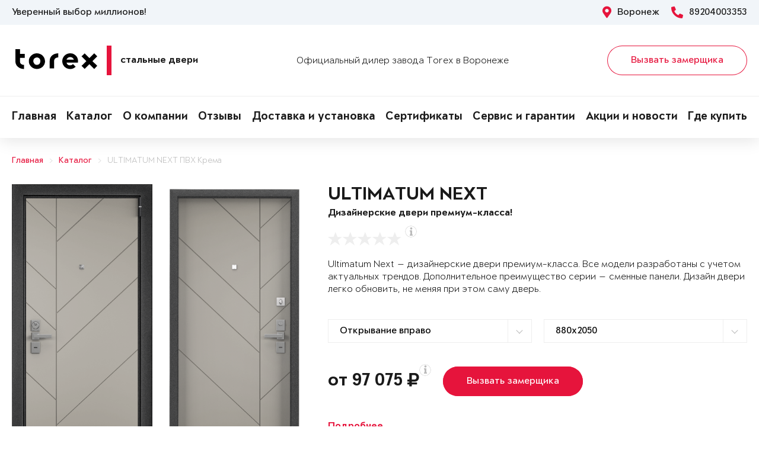

--- FILE ---
content_type: text/html; charset=UTF-8
request_url: https://torex36.ru/products/door-867914/
body_size: 18683
content:
<!DOCTYPE html>
<html>
<head>
	<meta charset="utf-8">
	<meta http-equiv="x-ua-compatible" content="ie=edge">
	<meta http-equiv="Cache-Control" content="no-cache">
		<meta http-equiv="Content-type" content="text/html; charset=utf-8">

	<link rel="preconnect" href="https://cdn.jsdelivr.net/">
	<link rel="preconnect" href="https://script.marquiz.ru/">
	<link rel="preconnect" href="https://www.google-analytics.com/">
	<link rel="preconnect" href="https://mc.yandex.ru/">
	<link rel="preconnect" href="https://www.googletagmanager.com/">

	<link rel="preload" href="/templates/fonts/LitteraPlainLight.woff">
	<link rel="preload" href="/templates/fonts/LitteraPlainRegular.woff">
	<link rel="preload" href="/templates/fonts/LitteraPlainMedium.woff">
	<link rel="preload" href="/templates/fonts/LitteraPlainBold.woff">

	<meta http-equiv="Content-Type" content="text/html; charset=UTF-8" />
<meta name="description" content="Стальная дверь Torex ULTIMATUM NEXT ПВХ Крема Nairi, ПВХ Крема Nairi в Воронеже &#128682; от 97075 руб." />
<meta property="og:title" content="ULTIMATUM NEXT">
<meta property="og:description" content="Стальная дверь Torex ULTIMATUM NEXT ПВХ Крема Nairi, ПВХ Крема Nairi в Воронеже &amp;#128682; от 97075 руб.">
<meta property="og:image" content="https://torex36.ru/upload/iblock/013/ultimatum-next-71489838743ae2b139b67d06f1552664.png">
<meta property="og:type" content="website">
<meta property="og:url" content="https://torex36.ru/products/door-867914/">



<script type="text/javascript">var _ba = _ba || []; _ba.push(["aid", "95b1fd4b0ed795a67f5c539f9cf4b5ac"]); _ba.push(["host", "torex36.ru"]); (function() {var ba = document.createElement("script"); ba.type = "text/javascript"; ba.async = true;ba.src = (document.location.protocol == "https:" ? "https://" : "http://") + "bitrix.info/ba.js";var s = document.getElementsByTagName("script")[0];s.parentNode.insertBefore(ba, s);})();</script>


    <title>Металлическая дверь ULTIMATUM NEXT ПВХ Крема Nairi, ПВХ Крема Nairi Купить в Воронеже</title>
	<link rel="canonical" href="https://torex36.ru/products/door-867914/" />

	<meta name="viewport" content="width=360, initial-scale=1">
	<meta name="theme-color" content="#1a1a1a">
	<script src="https://cdnjs.cloudflare.com/ajax/libs/jquery/3.3.1/jquery.min.js" crossorigin="anonymous"></script>
	<script src="https://cdnjs.cloudflare.com/ajax/libs/picturefill/3.0.3/picturefill.min.js" crossorigin="anonymous"></script>
	<script src="/templates/site/js/jquery.maskedinput.min.js" crossorigin="anonymous"></script>
	<script src="/templates/site/js/junzer.js" crossorigin="anonymous"></script>
	<link rel="stylesheet" type="text/css" href="/templates/site/css/style.css">
		<link rel="shortcut icon" type="image/x-icon" href="https://torex36.ru/favicon.png" />
    <link rel="icon" type="image/png" href="https://torex36.ru/favicon.png"> 
    <link href="/templates/pro.min.css" rel="stylesheet">
	<script src="https://www.google.com/recaptcha/api.js" async defer></script>
</head>
<body>
	<!-- Google Tag Manager -->
<noscript><iframe src='//www.googletagmanager.com/ns.html?id=GTM-5BFB8D'
height='0' width='0' style='display:none;visibility:hidden'></iframe></noscript>
<script>(function(w,d,s,l,i){w[l]=w[l]||[];w[l].push({'gtm.start':
new Date().getTime(),event:'gtm.js'});var f=d.getElementsByTagName(s)[0],
j=d.createElement(s),dl=l!='dataLayer'?'&l='+l:'';j.async=true;j.src=
'//www.googletagmanager.com/gtm.js?id='+i+dl;f.parentNode.insertBefore(j,f);
})(window,document,'script','dataLayer','GTM-5BFB8D');</script>
<!-- End Google Tag Manager -->	<header class="page-header !open">
				<div class="aside">
			<div class="container">
				<p>Уверенный выбор миллионов!</p>
				<div>
					<span><i class="fas fa-map-marker-alt"></i> Воронеж</span>
					<a href="tel:89204003353"><i class="fas fa-phone-alt"></i> 89204003353</a>
				</div>
			</div>
		</div>
		<div class="main container">
			<span class="menu" data-open=".page-header">
				<i class="fal fa-bars"></i>
				<i class="fal fa-times"></i>
			</span>
			<a class="logo" href="/">
				<b>Стальные двери</b>
			</a>
			<div class="dealers">Официальный дилер завода Torex в Воронеже</div>
			<div class="panel">
				<span class="cp-btn-2 big" data-open=".modal#zakaz">Вызвать замерщика</span>
				<a href="tel:89204003353" class="phone"><i class="fas fa-phone-alt"></i></a>
			</div>					
		</div>
		<div class="navigation">
			<nav class="container">
				<ul>
					<li><a href="/">Главная</a></li><li><a href="/products/">Каталог</a></li><li><a href="/about/">О компании</a></li><li><a href="/o-nas/reviews/">Отзывы</a></li><li><a href="/garantii/dostavka/">Доставка и установка</a></li><li><a href="/o-nas/sert/">Сертификаты</a></li><li><a href="/garantii/">Сервис и гарантии</a></li><li><a href="/novosti/">Акции и новости</a></li><li><a href="/kontakty/">Где купить</a></li>				</ul>
			</nav>
		</div>
	</header><div class="cp-crumbs"><ul><li><a  href="https://torex36.ru/">Главная</a></li><li><a  href="https://torex36.ru/products/">Каталог</a></li><li><a  href="https://torex36.ru/products/door-867914/">ULTIMATUM NEXT ПВХ Крема</a></li></ul></div>
    <link rel="stylesheet" type="text/css" href="/templates/site/css/page/catalog.css">
    <script src="/templates/site/js/page/catalog-element.js" crossorigin="anonymous"></script>


    <main itemscope itemtype="http://schema.org/Product" data-analytics-container="product">
    	<meta itemprop="brand" content="Torex">
        <meta itemprop="category" content="Ultimatum NEXT">
        <meta itemprop="name" content="ULTIMATUM NEXT">
        <meta itemprop="model" content="ULTIMATUM NEXT">
        <meta itemprop="image" content="https://torex36.ru/upload/iblock/013/ultimatum-next-71489838743ae2b139b67d06f1552664.png">
        <meta itemprop="description" content="Цвет фурнитуры: Хром.; Замок основной: Гардиан 75.14В двухсистемный, перекодируемый, 4-го класса взломостойкости.; А также: Противосъемные ригеля, девиатор, три контура уплотнения, металлический эксцентрик, глазок с металлической шторкой и широким углом обзора, накладной порог из нержавеющей стали.">    	<div class="container">
			<section class="page-catalog-element-block-1"  
				data-analytics-item="product"
                data-analytics-item-name="ULTIMATUM NEXT"
                data-analytics-item-id="867914"
                data-analytics-item-price="97075">
				<div class="row">
					<div class="col-lg-5">
						<div class="row">
							<div class="col-6">
								<div class="page-catalog-element !mirror">
									<div>
										<img src="https://torex36.ru/upload/iblock/56f/ultimatum-next-b5ce484f51bd17d0f26ce5021b7b1dc5.png" alt="ULTIMATUM NEXT, Панель MDF с ПВХ покрытием, Nairi, ПВХ Крема в Воронеже" itemprop="contentUrl">
										<meta itemprop="name" content="ULTIMATUM NEXT, Панель MDF с ПВХ покрытием, Nairi, ПВХ Крема в Воронеже">
                            			<meta itemprop="description" content="ULTIMATUM NEXT, Панель MDF с ПВХ покрытием, Nairi, ПВХ Крема в Воронеже">
									</div>	
									<p>Рисунок: Nairi</p>
								</div>
								<div class="page-catalog-filter-2">
									<div>Внешняя отделка</div>
									<div data-open=".page-catalog-filter-3" style="background-image: url(https://torex36.ru/upload/iblock/2dd/f7fb7469c6355c2533d8048b2db3ae9b.png);">
										<span><i class="fal fa-angle-right"></i></span>
									</div>
									<span>Цвет: ПВХ Крема</span>
								</div>
							</div>
							<div class="col-6">
								<div class="page-catalog-element !mirror">
									<div>
										<img src="https://torex36.ru/upload/iblock/013/ultimatum-next-71489838743ae2b139b67d06f1552664.png" alt="ULTIMATUM NEXT, Панель MDF с ПВХ покрытием, Nairi, ПВХ Крема в Воронеже" itemprop="contentUrl">
										<meta itemprop="name" content="ULTIMATUM NEXT, Панель MDF с ПВХ покрытием, Nairi, ПВХ Крема в Воронеже">
			                            <meta itemprop="description" content="ULTIMATUM NEXT, Панель MDF с ПВХ покрытием, Nairi, ПВХ Крема в Воронеже">
									</div>	
									<p>Рисунок: Nairi</p>
								</div>
								<div class="page-catalog-filter-2">
									<div>Внутренняя отделка</div>
									<div data-open=".page-catalog-filter-3" style="background-image: url(https://torex36.ru/upload/iblock/2dd/f7fb7469c6355c2533d8048b2db3ae9b.png);">
										<span><i class="fal fa-angle-right"></i></span>
									</div>
									<span>Цвет: ПВХ Крема</span>
								</div>
							</div>
						</div>
                        <div class="promo">
                            
                        </div>
					</div>
					<div class="col-lg-7">
						<h1>ULTIMATUM NEXT</h1>
						<p class="subtitle">Дизайнерские двери премиум-класса!</p>
												<div class="page-catalog-rating" data-rating="0" itemprop="aggregateRating" itemscope itemtype="http://schema.org/AggregateRating">
							<div class="cp-star-1"></div>
							<div class="cp-star-1"></div>
							<div class="cp-star-1"></div>
							<div class="cp-star-1"></div>
							<div class="cp-star-1"></div>
							<div class="cp-info-1 bottom">
								<span><i class="fas fa-info"></i></span>
								<div>0 - средняя оценка моделей серии на основе отзывов покупателей</div>
							</div>
							<meta itemprop="ratingValue" content="0">
                            <meta itemprop="ratingCount" content="0">
                            <meta itemprop="worstRating" content="0">
                            <meta itemprop="bestRating" content="5">
						</div>
						<p class="description">Ultimatum Next — дизайнерские двери премиум-класса. Все  модели разработаны с учетом актуальных трендов. 

Дополнительное преимущество серии — сменные панели. Дизайн двери легко обновить, не меняя при этом саму дверь.
</p>
						<div class="page-catalog-params">
							<div class="row">
								<div class="col-lg-6">
									<select name="hinge">
	                                    <option value="R">Открывание вправо</option>
	                                    <option value="L">Открывание влево</option>
	                                </select>
								</div>
                                <div class="col-lg-6"><select name="size"><option value="880x2050">880x2050</option><option value="880x2070">880x2070</option><option value="880x2100">880x2100</option><option value="880x2150">880x2150</option><option value="880x2200">880x2200</option><option value="880x2300">880x2300</option><option value="950x2050">950x2050</option><option value="950x2070">950x2070</option><option value="950x2100">950x2100</option><option value="950x2150">950x2150</option><option value="950x2200">950x2200</option><option value="950x2300">950x2300</option><option value="1000x2050">1000x2050</option><option value="1000x2070">1000x2070</option><option value="1000x2100">1000x2100</option><option value="1000x2150">1000x2150</option><option value="1000x2200">1000x2200</option><option value="1000x2300">1000x2300</option><option value="1030x2050">1030x2050</option><option value="1030x2070">1030x2070</option><option value="1030x2100">1030x2100</option><option value="1030x2150">1030x2150</option><option value="1030x2200">1030x2200</option><option value="1030x2300">1030x2300</option><option value="1050x2050">1050x2050</option><option value="1050x2070">1050x2070</option><option value="1050x2100">1050x2100</option><option value="1050x2150">1050x2150</option><option value="1050x2200">1050x2200</option><option value="1050x2300">1050x2300</option></select></div>                   
							</div>
						</div>

						<div class="page-catalog-filter-3 !open">
							<span data-exit=".page-catalog-filter-3"><i class="fal fa-times"></i></span>
							<div>
								<div>Выбор отделки</div>
								<div>
									<div>
										<div>Внешняя отделка</div>
										<div>
                                            <div>Рисунок: <b>Nairi</b></div>
                                            <div>Цвет: <b>ПВХ Крема</b></div>
                                        </div>
										<div>
                                            <div><span class="disabled" data-configuratorproduct="576677"><img src="https://torex36.ru/upload/iblock/acf/ultimatum-next-4b41be343027d0989517b962011e9c84.png" alt="ПВХ Верде в Воронеже"></span></div><div><span class="disabled" data-configuratorproduct="590829"><img src="https://torex36.ru/upload/iblock/522/ultimatum-next-ae5b7f869b00647b1ac78efe86dcca0f.png" alt="ПВХ Оскуро в Воронеже"></span></div><div><span class="disabled" data-configuratorproduct="590831"><img src="https://torex36.ru/upload/iblock/b88/ultimatum-next-76d157cecddbe544f92457abf8531d43.png" alt="ПВХ Крема в Воронеже"></span></div><div><span class="disabled" data-configuratorproduct="590738"><img src="https://torex36.ru/upload/iblock/346/ultimatum-next-710ccfbe0db635d80b9ca36e3f633037.png" alt="ПВХ Оскуро в Воронеже"></span></div><div><span class="disabled" data-configuratorproduct="590740"><img src="https://torex36.ru/upload/iblock/f80/ultimatum-next-225d3d8577bc93cfecc5e7ac54d9badf.png" alt="ПВХ Бьянко в Воронеже"></span></div><div><span class="disabled" data-configuratorproduct="590742"><img src="https://torex36.ru/upload/iblock/b93/ultimatum-next-c4a18a2a62bb32e6b0b17c8c7a427841.png" alt="ПВХ Оскуро в Воронеже"></span></div><div><span class="" data-configuratorproduct="590743"><img src="https://torex36.ru/upload/iblock/2d2/ultimatum-next-b8a8c79b4a72dad65ba26d8f01ef0e39.png" alt="ПВХ Черная шагрень в Воронеже"></span></div><div><span class="disabled" data-configuratorproduct="590749"><img src="https://torex36.ru/upload/iblock/43e/ultimatum-next-c74c78867d6edf6605d7e2b209a19e8e.png" alt="ПВХ Гриджио в Воронеже"></span></div><div><span class="disabled" data-configuratorproduct="590768"><img src="https://torex36.ru/upload/iblock/2c6/ultimatum-next-9cfdc15d303c40f327f559584b5aa49b.png" alt="ПВХ Ферро в Воронеже"></span></div><div><span class="disabled" data-configuratorproduct="590769"><img src="https://torex36.ru/upload/iblock/5fb/ultimatum-next-a67b1906d8262e4605829012e2ca8644.png" alt="ПВХ Оскуро в Воронеже"></span></div><div><span class="disabled" data-configuratorproduct="590776"><img src="https://torex36.ru/upload/iblock/004/ultimatum-next-5eaa1dbc3311c6a81c0a61b0f3349fe7.png" alt="ПВХ Бьянко в Воронеже"></span></div><div><span class="disabled" data-configuratorproduct="590843"><img src="https://torex36.ru/upload/iblock/970/ultimatum-next-b2cbd780d93d5cc1b00b2f6062ef340e.png" alt="ПВХ Оскуро в Воронеже"></span></div><div><span class="disabled" data-configuratorproduct="762209"><img src="https://torex36.ru/upload/iblock/d39/ultimatum-next-e2176b1b19b8a233a3422d918fc8b1d5.png" alt="ПВХ Бьянко в Воронеже"></span></div><div><span class="disabled" data-configuratorproduct="762375"><img src="https://torex36.ru/upload/iblock/529/ultimatum-next-40496fbbc0aa907b87c5215dbb789666.png" alt="ПВХ Крема в Воронеже"></span></div><div><span class="disabled" data-configuratorproduct="762359"><img src="https://torex36.ru/upload/iblock/705/ultimatum-next-d65b217d190525b48fe80bd06da98592.png" alt="ЛКП Clear в Воронеже"></span></div><div><span class="disabled" data-configuratorproduct="782021"><img src="https://torex36.ru/upload/iblock/0f0/ultimatum-next-284e78f8da9071fb28f9f97071a6dbca.png" alt="ЛКП Муссон в Воронеже"></span></div><div><span class="disabled" data-configuratorproduct="867910"><img src="https://torex36.ru/upload/iblock/03e/ultimatum-next-3c37dac3ed69f93dcb28fa6679f72a53.png" alt="ПВХ Ферро в Воронеже"></span></div><div><span class="disabled" data-configuratorproduct="867911"><img src="https://torex36.ru/upload/iblock/ebb/ultimatum-next-b1a5977671b94ca43c4028e034f37288.png" alt="ПВХ Оскуро в Воронеже"></span></div><div><span class="disabled" data-configuratorproduct="867912"><img src="https://torex36.ru/upload/iblock/fa2/ultimatum-next-33dc7185a696e60562da35ad508780c7.png" alt="ПВХ Черная шагрень в Воронеже"></span></div><div><span class="active" data-configuratorproduct="867914"><img src="https://torex36.ru/upload/iblock/56f/ultimatum-next-b5ce484f51bd17d0f26ce5021b7b1dc5.png" alt="ПВХ Крема в Воронеже"></span></div><div><span class="disabled" data-configuratorproduct="1103412"><img src="https://torex36.ru/upload/iblock/d68/ultimatum-next-68264d297d80768107a1abf87e3e47d9.png" alt="TSS Шервуд в Воронеже"></span></div><div><span class="disabled" data-configuratorproduct="1229889"><img src="https://torex36.ru/upload/iblock/148/ultimatum-next-73d2b072ffeaf283ff6352503bf23023.png" alt="ЛКП Malva в Воронеже"></span></div><div><span class="disabled" data-configuratorproduct="1229988"><img src="https://torex36.ru/upload/iblock/094/ultimatum-next-69e25ef0337c565dbe7f7de48205df16.png" alt="ПВХ Оскуро в Воронеже"></span></div><div><span class="disabled" data-configuratorproduct="1742244"><img src="https://torex36.ru/upload/iblock/de5/ultimatum-next-547d17653df844dd07bba21830311a1e.png" alt="ЛКП Stone в Воронеже"></span></div><div><span class="disabled" data-configuratorproduct="1742262"><img src="https://torex36.ru/upload/iblock/27f/ultimatum-next-c7eb1c5ba0b603aa7fbe88a33e418918.png" alt="ЛКП Цитрус в Воронеже"></span></div><div><span class="disabled" data-configuratorproduct="1742265"><img src="https://torex36.ru/upload/iblock/eec/ultimatum-next-0ddbd0b8315c74b1e6a37b9233c93454.png" alt="ЛКП Clear в Воронеже"></span></div><div><span class="disabled" data-configuratorproduct="1742274"><img src="https://torex36.ru/upload/iblock/67a/ultimatum-next-03e846e3db98b6d9bab29dc23878e408.png" alt="ЛКП Насыщеный чёрный в Воронеже"></span></div><div><span class="disabled" data-configuratorproduct="1883159"><img src="https://torex36.ru/upload/iblock/949/ultimatum-next-647045b1dd8aed3542a3d81edfb8fddb.png" alt="ЛКП Цитрус в Воронеже"></span></div><div><span class="disabled" data-configuratorproduct="1885744"><img src="https://torex36.ru/upload/iblock/6a2/ultimatum-next-c22c7ac86cfca2c6011f3feca2ee915e.png" alt="ЛКП Clear в Воронеже"></span></div><div><span class="disabled" data-configuratorproduct="1885519"><img src="https://torex36.ru/upload/iblock/0f7/ultimatum-next-b1fdd52a039d73b852eb2508f848b833.png" alt="ЛКП Stone в Воронеже"></span></div><div><span class="disabled" data-configuratorproduct="1885779"><img src="https://torex36.ru/upload/iblock/ba8/ultimatum-next-0ade3c1277bd7d52162a5e2ab3203dda.png" alt="ЛКП Графит в Воронеже"></span></div><div><span class="disabled" data-configuratorproduct="1886501"><img src="https://torex36.ru/upload/iblock/e04/ultimatum-next-a0d28d1e2e02955489e56c3872058121.png" alt="ЛКП Stone в Воронеже"></span></div><div><span class="disabled" data-configuratorproduct="1886339"><img src="https://torex36.ru/upload/iblock/f7b/ultimatum-next-18652cbeb0dfe432d3092d3138b5e1e5.png" alt="ЛКП Графит в Воронеже"></span></div><div><span class="disabled" data-configuratorproduct="1886354"><img src="https://torex36.ru/upload/iblock/98b/ultimatum-next-d4bdc65417b682c0102143b8db33eb7d.png" alt="ЛКП Насыщеный чёрный в Воронеже"></span></div><div><span class="disabled" data-configuratorproduct="1887392"><img src="https://torex36.ru/upload/iblock/8de/ultimatum-next-f3cb825f2cb31a9088a36c08c3869fdd.png" alt="ЛКП Насыщеный чёрный в Воронеже"></span></div><div><span class="disabled" data-configuratorproduct="1893037"><img src="https://torex36.ru/upload/iblock/008/ultimatum-next-362274a5530f5613586b907535e42c0a.png" alt="ЛКП Ivory в Воронеже"></span></div><div><span class="disabled" data-configuratorproduct="1893038"><img src="https://torex36.ru/upload/iblock/67c/ultimatum-next-bf6fd1d80ed2d370d54a500c97dd76ed.png" alt="ЛКП Clear в Воронеже"></span></div><div><span class="disabled" data-configuratorproduct="1893045"><img src="https://torex36.ru/upload/iblock/90d/ultimatum-next-cee716ed23c6d056249eaf0bd5f3d63c.png" alt="ЛКП Ivory в Воронеже"></span></div><div><span class="disabled" data-configuratorproduct="1893064"><img src="https://torex36.ru/upload/iblock/0ec/ultimatum-next-7ac7dbb68dd1d63454a7cec663ccd46a.png" alt="ЛКП Муссон в Воронеже"></span></div><div><span class="disabled" data-configuratorproduct="1932377"><img src="https://torex36.ru/upload/iblock/9ba/ultimatum-next-d37655e38f6984749dba2417ae80188a.png" alt="Шамбори светлый (арт. ПВХ Бел шамбори) в Воронеже"></span></div><div><span class="disabled" data-configuratorproduct="2216992"><img src="https://torex36.ru/upload/iblock/3c3/ultimatum-next-e965d01d0302e6df986086256f02a0cf.png" alt="ЛКП Clear в Воронеже"></span></div><div><span class="disabled" data-configuratorproduct="2217006"><img src="https://torex36.ru/upload/iblock/8ce/ultimatum-next-4a0a75678123ee8755d4c7954d781669.png" alt="ЛКП Stone в Воронеже"></span></div><div><span class="disabled" data-configuratorproduct="2217008"><img src="https://torex36.ru/upload/iblock/a46/ultimatum-next-007c5a3a63a873ab3a89a01f8f6f90d4.png" alt="ЛКП Бирюза в Воронеже"></span></div><div><span class="disabled" data-configuratorproduct="2217012"><img src="https://torex36.ru/upload/iblock/4fd/ultimatum-next-e6e1dfbf5ab033f3fbed777c1589b5af.png" alt="Эмаль Ivory в Воронеже"></span></div>                              
                                        </div>
									</div>
									<div>
										<div>Внутренняя отделка</div>
										<div>
                                            <div>Рисунок: <b>Nairi</b></div>
                                            <div>Цвет: <b>ПВХ Крема</b></div>
                                        </div>
										<div>
                                            <div><span class="disabled" data-configuratorproduct="576677"><img src="https://torex36.ru/upload/iblock/004/ultimatum-next-884593ae161dafc6ef34e270becdcbc3.png" alt="ПВХ Ферро в Воронеже"></span></div><div><span class="disabled" data-configuratorproduct="590829"><img src="https://torex36.ru/upload/iblock/984/ultimatum-next-99c5e2958bd0fbe7db2fb70f1cb32815.png" alt="Белый перламутр в Воронеже"></span></div><div><span class="disabled" data-configuratorproduct="590831"><img src="https://torex36.ru/upload/iblock/721/ultimatum-next-6bbfff85d85f0bc2f1771e9cfab64510.png" alt="ПВХ Крема в Воронеже"></span></div><div><span class="disabled" data-configuratorproduct="590738"><img src="https://torex36.ru/upload/iblock/b56/ultimatum-next-b14823510737fd6454849f77ac44379d.png" alt="ПВХ Гриджио в Воронеже"></span></div><div><span class="disabled" data-configuratorproduct="590740"><img src="https://torex36.ru/upload/iblock/047/ultimatum-next-a580738312fa69a62eb88e2f7e95a1c4.png" alt="ПВХ Ферро в Воронеже"></span></div><div><span class="disabled" data-configuratorproduct="590742"><img src="https://torex36.ru/upload/iblock/f7f/ultimatum-next-6cae215d14e9ed4668983f2dbd6c4267.png" alt="ПВХ Ферро в Воронеже"></span></div><div><span class="active" data-configuratorproduct="590743"><img src="https://torex36.ru/upload/iblock/3f2/ultimatum-next-255929ecdf29e701984b6b255d58ef74.png" alt="ПВХ Крема в Воронеже"></span></div><div><span class="disabled" data-configuratorproduct="590749"><img src="https://torex36.ru/upload/iblock/dd8/ultimatum-next-04ca3cff753e632e0ab46ffa3efd4958.png" alt="ПВХ Гриджио в Воронеже"></span></div><div><span class="disabled" data-configuratorproduct="590768"><img src="https://torex36.ru/upload/iblock/5dd/ultimatum-next-9ec32b539bd6c19515d3323a59845c93.png" alt="ПВХ Авокадо в Воронеже"></span></div><div><span class="disabled" data-configuratorproduct="590769"><img src="https://torex36.ru/upload/iblock/62b/ultimatum-next-35f927ec64d6f9abde5a0bc198c25315.png" alt="ПВХ Оскуро в Воронеже"></span></div><div><span class="disabled" data-configuratorproduct="590776"><img src="https://torex36.ru/upload/iblock/3c3/ultimatum-next-0cdcc30b971e9401e944cdf97a065fcc.png" alt="ПВХ Ферро в Воронеже"></span></div><div><span class="disabled" data-configuratorproduct="590843"><img src="https://torex36.ru/upload/iblock/75e/ultimatum-next-052cde4b4606069a2a42b772db19d409.png" alt="ПВХ Гриджио в Воронеже"></span></div><div><span class="disabled" data-configuratorproduct="762209"><img src="https://torex36.ru/upload/iblock/fe5/ultimatum-next-de8176f363eea828e75f245aab2f0575.png" alt="ПВХ Бьянко в Воронеже"></span></div><div><span class="disabled" data-configuratorproduct="762375"><img src="https://torex36.ru/upload/iblock/84a/ultimatum-next-4766a1be7ed0c09067f3d28b27c6f207.png" alt="ПВХ Крема в Воронеже"></span></div><div><span class="disabled" data-configuratorproduct="762359"><img src="https://torex36.ru/upload/iblock/fe8/ultimatum-next-3c47ad0744b7a38a74d474e26933fb03.png" alt="ЛКП Clear в Воронеже"></span></div><div><span class="disabled" data-configuratorproduct="762360"><img src="https://torex36.ru/upload/iblock/96f/ultimatum-next-95cb8b294edefbd00d60ff23c0357824.png" alt="ПВХ Гриджио в Воронеже"></span></div><div><span class="disabled" data-configuratorproduct="782021"><img src="https://torex36.ru/upload/iblock/f36/ultimatum-next-cdf0f018847bc91bf5c02fa7a6c89305.png" alt="ЛКП Графит в Воронеже"></span></div><div><span class="disabled" data-configuratorproduct="867910"><img src="https://torex36.ru/upload/iblock/96f/ultimatum-next-1f145b88d3e97f36cae79cfe5a554e0f.png" alt="ПВХ Бьянко в Воронеже"></span></div><div><span class="disabled" data-configuratorproduct="867911"><img src="https://torex36.ru/upload/iblock/32f/ultimatum-next-be977fb8c1adfcb0912fe904f751c969.png" alt="ПВХ Оскуро в Воронеже"></span></div><div><span class="disabled" data-configuratorproduct="867912"><img src="https://torex36.ru/upload/iblock/832/ultimatum-next-d08491c1a7383de82d67744b2019b02e.png" alt="ПВХ Оскуро в Воронеже"></span></div><div><span class="disabled" data-configuratorproduct="1103412"><img src="https://torex36.ru/upload/iblock/b86/ultimatum-next-62dcf47eb53480c54a16232fc198c50b.png" alt="TSS Шервуд в Воронеже"></span></div><div><span class="disabled" data-configuratorproduct="1229889"><img src="https://torex36.ru/upload/iblock/481/ultimatum-next-2b1676aae5b1a09387b8a664bd575768.png" alt="ЛКП Ivory в Воронеже"></span></div><div><span class="disabled" data-configuratorproduct="1229988"><img src="https://torex36.ru/upload/iblock/086/ultimatum-next-2b770f22223924b7b300a2a31deae094.png" alt="ПВХ Дуб белый матовый в Воронеже"></span></div><div><span class="disabled" data-configuratorproduct="1742244"><img src="https://torex36.ru/upload/iblock/06d/ultimatum-next-c9369d340ad9558ba733ab9bb51d5941.png" alt="ЛКП Ivory в Воронеже"></span></div><div><span class="disabled" data-configuratorproduct="1742262"><img src="https://torex36.ru/upload/iblock/f91/ultimatum-next-b895c24d4c737388c05176e7be313b29.png" alt="ПВХ Ферро в Воронеже"></span></div><div><span class="disabled" data-configuratorproduct="1742265"><img src="https://torex36.ru/upload/iblock/365/ultimatum-next-ed2fa202361edb52446d7d4073e7574e.png" alt="ЛКП Clear в Воронеже"></span></div><div><span class="disabled" data-configuratorproduct="1742271"><img src="https://torex36.ru/upload/iblock/a40/ultimatum-next-ca60c0956087033a5bf26a58a56b0bea.png" alt="ЛКП Clear в Воронеже"></span></div><div><span class="disabled" data-configuratorproduct="1883159"><img src="https://torex36.ru/upload/iblock/82a/ultimatum-next-1b1dec2e8ddbc891f558c7992a649558.png" alt="ЛКП Цитрус в Воронеже"></span></div><div><span class="disabled" data-configuratorproduct="1884124"><img src="https://torex36.ru/upload/iblock/006/ultimatum-next-1bd7a72334038a12eed45bc77b9212c9.png" alt="ЛКП Clear в Воронеже"></span></div><div><span class="disabled" data-configuratorproduct="1884126"><img src="https://torex36.ru/upload/iblock/411/ultimatum-next-6541f3ef1d1840321d3ce8db48ba00b0.png" alt="ЛКП Malva в Воронеже"></span></div><div><span class="disabled" data-configuratorproduct="1885744"><img src="https://torex36.ru/upload/iblock/48a/ultimatum-next-fe57c8005a39abc45789066a6e556e1e.png" alt="ПВХ Бьянко в Воронеже"></span></div><div><span class="disabled" data-configuratorproduct="1885519"><img src="https://torex36.ru/upload/iblock/b92/ultimatum-next-a2bfea4e8442c0f355e550670cc71a62.png" alt="ЛКП Stone в Воронеже"></span></div><div><span class="disabled" data-configuratorproduct="1886501"><img src="https://torex36.ru/upload/iblock/c39/ultimatum-next-c1378f711c9c9d07a1d32f463774a562.png" alt="ПВХ Крема в Воронеже"></span></div><div><span class="disabled" data-configuratorproduct="1886354"><img src="https://torex36.ru/upload/iblock/646/ultimatum-next-6b50e56c2901930063e577b0c410bcca.png" alt="ЛКП Clear в Воронеже"></span></div><div><span class="disabled" data-configuratorproduct="1886633"><img src="https://torex36.ru/upload/iblock/6ee/ultimatum-next-272fa585c59a38b69f15da70e07fca69.png" alt="ЛКП Clear в Воронеже"></span></div><div><span class="disabled" data-configuratorproduct="1886456"><img src="https://torex36.ru/upload/iblock/c8a/ultimatum-next-6adcbd6d780beb95275a87b67534221d.png" alt="ЛКП Clear в Воронеже"></span></div><div><span class="disabled" data-configuratorproduct="1887390"><img src="https://torex36.ru/upload/iblock/fbe/ultimatum-next-8ff44b46b475f9acd47b891934d7b27f.png" alt="ЛКП Графит в Воронеже"></span></div><div><span class="disabled" data-configuratorproduct="1893037"><img src="https://torex36.ru/upload/iblock/bed/ultimatum-next-468ed0abc9c8c1ce141b2ab886435871.png" alt="ЛКП Ivory в Воронеже"></span></div><div><span class="disabled" data-configuratorproduct="1893038"><img src="https://torex36.ru/upload/iblock/c4c/ultimatum-next-3de2633328bdc737bb607d0de64f30b7.png" alt="ЛКП Clear в Воронеже"></span></div><div><span class="disabled" data-configuratorproduct="1893045"><img src="https://torex36.ru/upload/iblock/695/ultimatum-next-fb834a04890fc9bcb105602dec658238.png" alt="ЛКП Ivory в Воронеже"></span></div><div><span class="disabled" data-configuratorproduct="1893064"><img src="https://torex36.ru/upload/iblock/4c8/ultimatum-next-07b3a0d6b032a5191a718d742a3037a4.png" alt="ЛКП Clear в Воронеже"></span></div><div><span class="disabled" data-configuratorproduct="1932377"><img src="https://torex36.ru/upload/iblock/4fc/ultimatum-next-d9ed6334c521439deee14248e8e270ce.png" alt="Шамбори светлый (арт. ПВХ Бел шамбори) в Воронеже"></span></div><div><span class="disabled" data-configuratorproduct="2216992"><img src="https://torex36.ru/upload/iblock/a61/ultimatum-next-2dec77151ce77c94fcc952bcf9d5579e.png" alt="ЛКП Clear в Воронеже"></span></div><div><span class="disabled" data-configuratorproduct="2217006"><img src="https://torex36.ru/upload/iblock/550/ultimatum-next-b96a53f2f76fce8b3498d735236050d7.png" alt="ЛКП Stone в Воронеже"></span></div><div><span class="disabled" data-configuratorproduct="2217008"><img src="https://torex36.ru/upload/iblock/5da/ultimatum-next-8665e3f66b081fcd3477bbe747478894.png" alt="ЛКП Clear в Воронеже"></span></div><div><span class="disabled" data-configuratorproduct="2217012"><img src="https://torex36.ru/upload/iblock/cb6/ultimatum-next-d46e28276f5a92f898bbcb8471b490d0.png" alt="ПВХ Бьянко в Воронеже"></span></div>                            
                                        </div>
									</div>
								</div>
							</div>
						</div>

                        <div class="modal !open" id="viewsConstructor">
                            <div class="mod-xl-12">
                                <span data-exit=".modal#viewsConstructor"><i class="fal fa-times"></i></span>
                                <div>
                                    <div class="tab-container product-tab-container" data-tab-container="preview">
                                        <div class="product-preview-right">
                                            <ul class="product-preview-tabs" data-product-preview-tabs="true">
                                                <li>
                                                    <a href="#doors" class="active" title="Двери">Двери</a>
                                                </li>
                                                <li>
                                                    <a href="#interiors" title="Интерьеры">Интерьеры</a>
                                                </li>
                                            </ul>
                                            <div class="product-preview-tab-content" data-preview-tab="doors" style="display: block;">
                                                <div class="product-preview-selector">
                                                    Показывать
                                                    <a href="#" class="active" data-switch-product-preview="outer" title="наружные">наружные</a>
                                                    и
                                                    <a href="#" data-switch-product-preview="inner" title="внутренние">внутренние</a>
                                                </div>
                                                <div class="product-related-preview" data-product-related-preview="outer" style="display: block;">
                                                    <div class="hide-s" data-constructor-selector="big">
                                                        <div class="product-preview-subheader hide-s">
                                                            Наружные
                                                        </div>
                                                        <div class="product-preview-items clear-spaces">
                                                            <a href="https://torex36.ru/upload/iblock/acf/ultimatum-next-4b41be343027d0989517b962011e9c84.png" class="door" title="ULTIMATUM NEXT"><img src="https://torex36.ru/upload/iblock/acf/ultimatum-next-4b41be343027d0989517b962011e9c84.png" alt="ULTIMATUM NEXT"></a><a href="https://torex36.ru/upload/iblock/522/ultimatum-next-ae5b7f869b00647b1ac78efe86dcca0f.png" class="door" title="ULTIMATUM NEXT"><img src="https://torex36.ru/upload/iblock/522/ultimatum-next-ae5b7f869b00647b1ac78efe86dcca0f.png" alt="ULTIMATUM NEXT"></a><a href="https://torex36.ru/upload/iblock/b88/ultimatum-next-76d157cecddbe544f92457abf8531d43.png" class="door" title="ULTIMATUM NEXT"><img src="https://torex36.ru/upload/iblock/b88/ultimatum-next-76d157cecddbe544f92457abf8531d43.png" alt="ULTIMATUM NEXT"></a><a href="https://torex36.ru/upload/iblock/346/ultimatum-next-710ccfbe0db635d80b9ca36e3f633037.png" class="door" title="ULTIMATUM NEXT"><img src="https://torex36.ru/upload/iblock/346/ultimatum-next-710ccfbe0db635d80b9ca36e3f633037.png" alt="ULTIMATUM NEXT"></a><a href="https://torex36.ru/upload/iblock/f80/ultimatum-next-225d3d8577bc93cfecc5e7ac54d9badf.png" class="door" title="ULTIMATUM NEXT"><img src="https://torex36.ru/upload/iblock/f80/ultimatum-next-225d3d8577bc93cfecc5e7ac54d9badf.png" alt="ULTIMATUM NEXT"></a><a href="https://torex36.ru/upload/iblock/b93/ultimatum-next-c4a18a2a62bb32e6b0b17c8c7a427841.png" class="door" title="ULTIMATUM NEXT"><img src="https://torex36.ru/upload/iblock/b93/ultimatum-next-c4a18a2a62bb32e6b0b17c8c7a427841.png" alt="ULTIMATUM NEXT"></a><a href="https://torex36.ru/upload/iblock/2d2/ultimatum-next-b8a8c79b4a72dad65ba26d8f01ef0e39.png" class="door" title="ULTIMATUM NEXT"><img src="https://torex36.ru/upload/iblock/2d2/ultimatum-next-b8a8c79b4a72dad65ba26d8f01ef0e39.png" alt="ULTIMATUM NEXT"></a><a href="https://torex36.ru/upload/iblock/43e/ultimatum-next-c74c78867d6edf6605d7e2b209a19e8e.png" class="door" title="ULTIMATUM NEXT"><img src="https://torex36.ru/upload/iblock/43e/ultimatum-next-c74c78867d6edf6605d7e2b209a19e8e.png" alt="ULTIMATUM NEXT"></a><a href="https://torex36.ru/upload/iblock/2c6/ultimatum-next-9cfdc15d303c40f327f559584b5aa49b.png" class="door" title="ULTIMATUM NEXT"><img src="https://torex36.ru/upload/iblock/2c6/ultimatum-next-9cfdc15d303c40f327f559584b5aa49b.png" alt="ULTIMATUM NEXT"></a><a href="https://torex36.ru/upload/iblock/5fb/ultimatum-next-a67b1906d8262e4605829012e2ca8644.png" class="door" title="ULTIMATUM NEXT"><img src="https://torex36.ru/upload/iblock/5fb/ultimatum-next-a67b1906d8262e4605829012e2ca8644.png" alt="ULTIMATUM NEXT"></a><a href="https://torex36.ru/upload/iblock/004/ultimatum-next-5eaa1dbc3311c6a81c0a61b0f3349fe7.png" class="door" title="ULTIMATUM NEXT"><img src="https://torex36.ru/upload/iblock/004/ultimatum-next-5eaa1dbc3311c6a81c0a61b0f3349fe7.png" alt="ULTIMATUM NEXT"></a><a href="https://torex36.ru/upload/iblock/970/ultimatum-next-b2cbd780d93d5cc1b00b2f6062ef340e.png" class="door" title="ULTIMATUM NEXT"><img src="https://torex36.ru/upload/iblock/970/ultimatum-next-b2cbd780d93d5cc1b00b2f6062ef340e.png" alt="ULTIMATUM NEXT"></a><a href="https://torex36.ru/upload/iblock/d39/ultimatum-next-e2176b1b19b8a233a3422d918fc8b1d5.png" class="door" title="ULTIMATUM NEXT"><img src="https://torex36.ru/upload/iblock/d39/ultimatum-next-e2176b1b19b8a233a3422d918fc8b1d5.png" alt="ULTIMATUM NEXT"></a><a href="https://torex36.ru/upload/iblock/529/ultimatum-next-40496fbbc0aa907b87c5215dbb789666.png" class="door" title="ULTIMATUM NEXT"><img src="https://torex36.ru/upload/iblock/529/ultimatum-next-40496fbbc0aa907b87c5215dbb789666.png" alt="ULTIMATUM NEXT"></a><a href="https://torex36.ru/upload/iblock/705/ultimatum-next-d65b217d190525b48fe80bd06da98592.png" class="door" title="ULTIMATUM NEXT"><img src="https://torex36.ru/upload/iblock/705/ultimatum-next-d65b217d190525b48fe80bd06da98592.png" alt="ULTIMATUM NEXT"></a><a href="https://torex36.ru/upload/iblock/0f0/ultimatum-next-284e78f8da9071fb28f9f97071a6dbca.png" class="door" title="ULTIMATUM NEXT"><img src="https://torex36.ru/upload/iblock/0f0/ultimatum-next-284e78f8da9071fb28f9f97071a6dbca.png" alt="ULTIMATUM NEXT"></a><a href="https://torex36.ru/upload/iblock/03e/ultimatum-next-3c37dac3ed69f93dcb28fa6679f72a53.png" class="door" title="ULTIMATUM NEXT"><img src="https://torex36.ru/upload/iblock/03e/ultimatum-next-3c37dac3ed69f93dcb28fa6679f72a53.png" alt="ULTIMATUM NEXT"></a><a href="https://torex36.ru/upload/iblock/ebb/ultimatum-next-b1a5977671b94ca43c4028e034f37288.png" class="door" title="ULTIMATUM NEXT"><img src="https://torex36.ru/upload/iblock/ebb/ultimatum-next-b1a5977671b94ca43c4028e034f37288.png" alt="ULTIMATUM NEXT"></a><a href="https://torex36.ru/upload/iblock/fa2/ultimatum-next-33dc7185a696e60562da35ad508780c7.png" class="door" title="ULTIMATUM NEXT"><img src="https://torex36.ru/upload/iblock/fa2/ultimatum-next-33dc7185a696e60562da35ad508780c7.png" alt="ULTIMATUM NEXT"></a><a href="https://torex36.ru/upload/iblock/56f/ultimatum-next-b5ce484f51bd17d0f26ce5021b7b1dc5.png" class="door active" title="ULTIMATUM NEXT"><img src="https://torex36.ru/upload/iblock/56f/ultimatum-next-b5ce484f51bd17d0f26ce5021b7b1dc5.png" alt="ULTIMATUM NEXT"></a><a href="https://torex36.ru/upload/iblock/d68/ultimatum-next-68264d297d80768107a1abf87e3e47d9.png" class="door" title="ULTIMATUM NEXT"><img src="https://torex36.ru/upload/iblock/d68/ultimatum-next-68264d297d80768107a1abf87e3e47d9.png" alt="ULTIMATUM NEXT"></a><a href="https://torex36.ru/upload/iblock/148/ultimatum-next-73d2b072ffeaf283ff6352503bf23023.png" class="door" title="ULTIMATUM NEXT"><img src="https://torex36.ru/upload/iblock/148/ultimatum-next-73d2b072ffeaf283ff6352503bf23023.png" alt="ULTIMATUM NEXT"></a><a href="https://torex36.ru/upload/iblock/094/ultimatum-next-69e25ef0337c565dbe7f7de48205df16.png" class="door" title="ULTIMATUM NEXT"><img src="https://torex36.ru/upload/iblock/094/ultimatum-next-69e25ef0337c565dbe7f7de48205df16.png" alt="ULTIMATUM NEXT"></a><a href="https://torex36.ru/upload/iblock/de5/ultimatum-next-547d17653df844dd07bba21830311a1e.png" class="door" title="ULTIMATUM NEXT"><img src="https://torex36.ru/upload/iblock/de5/ultimatum-next-547d17653df844dd07bba21830311a1e.png" alt="ULTIMATUM NEXT"></a><a href="https://torex36.ru/upload/iblock/27f/ultimatum-next-c7eb1c5ba0b603aa7fbe88a33e418918.png" class="door" title="ULTIMATUM NEXT"><img src="https://torex36.ru/upload/iblock/27f/ultimatum-next-c7eb1c5ba0b603aa7fbe88a33e418918.png" alt="ULTIMATUM NEXT"></a><a href="https://torex36.ru/upload/iblock/eec/ultimatum-next-0ddbd0b8315c74b1e6a37b9233c93454.png" class="door" title="ULTIMATUM NEXT"><img src="https://torex36.ru/upload/iblock/eec/ultimatum-next-0ddbd0b8315c74b1e6a37b9233c93454.png" alt="ULTIMATUM NEXT"></a><a href="https://torex36.ru/upload/iblock/67a/ultimatum-next-03e846e3db98b6d9bab29dc23878e408.png" class="door" title="ULTIMATUM NEXT"><img src="https://torex36.ru/upload/iblock/67a/ultimatum-next-03e846e3db98b6d9bab29dc23878e408.png" alt="ULTIMATUM NEXT"></a><a href="https://torex36.ru/upload/iblock/949/ultimatum-next-647045b1dd8aed3542a3d81edfb8fddb.png" class="door" title="ULTIMATUM NEXT"><img src="https://torex36.ru/upload/iblock/949/ultimatum-next-647045b1dd8aed3542a3d81edfb8fddb.png" alt="ULTIMATUM NEXT"></a><a href="https://torex36.ru/upload/iblock/6a2/ultimatum-next-c22c7ac86cfca2c6011f3feca2ee915e.png" class="door" title="ULTIMATUM NEXT"><img src="https://torex36.ru/upload/iblock/6a2/ultimatum-next-c22c7ac86cfca2c6011f3feca2ee915e.png" alt="ULTIMATUM NEXT"></a><a href="https://torex36.ru/upload/iblock/0f7/ultimatum-next-b1fdd52a039d73b852eb2508f848b833.png" class="door" title="ULTIMATUM NEXT"><img src="https://torex36.ru/upload/iblock/0f7/ultimatum-next-b1fdd52a039d73b852eb2508f848b833.png" alt="ULTIMATUM NEXT"></a><a href="https://torex36.ru/upload/iblock/ba8/ultimatum-next-0ade3c1277bd7d52162a5e2ab3203dda.png" class="door" title="ULTIMATUM NEXT"><img src="https://torex36.ru/upload/iblock/ba8/ultimatum-next-0ade3c1277bd7d52162a5e2ab3203dda.png" alt="ULTIMATUM NEXT"></a><a href="https://torex36.ru/upload/iblock/e04/ultimatum-next-a0d28d1e2e02955489e56c3872058121.png" class="door" title="ULTIMATUM NEXT"><img src="https://torex36.ru/upload/iblock/e04/ultimatum-next-a0d28d1e2e02955489e56c3872058121.png" alt="ULTIMATUM NEXT"></a><a href="https://torex36.ru/upload/iblock/f7b/ultimatum-next-18652cbeb0dfe432d3092d3138b5e1e5.png" class="door" title="ULTIMATUM NEXT"><img src="https://torex36.ru/upload/iblock/f7b/ultimatum-next-18652cbeb0dfe432d3092d3138b5e1e5.png" alt="ULTIMATUM NEXT"></a><a href="https://torex36.ru/upload/iblock/98b/ultimatum-next-d4bdc65417b682c0102143b8db33eb7d.png" class="door" title="ULTIMATUM NEXT"><img src="https://torex36.ru/upload/iblock/98b/ultimatum-next-d4bdc65417b682c0102143b8db33eb7d.png" alt="ULTIMATUM NEXT"></a><a href="https://torex36.ru/upload/iblock/8de/ultimatum-next-f3cb825f2cb31a9088a36c08c3869fdd.png" class="door" title="ULTIMATUM NEXT"><img src="https://torex36.ru/upload/iblock/8de/ultimatum-next-f3cb825f2cb31a9088a36c08c3869fdd.png" alt="ULTIMATUM NEXT"></a><a href="https://torex36.ru/upload/iblock/008/ultimatum-next-362274a5530f5613586b907535e42c0a.png" class="door" title="ULTIMATUM NEXT"><img src="https://torex36.ru/upload/iblock/008/ultimatum-next-362274a5530f5613586b907535e42c0a.png" alt="ULTIMATUM NEXT"></a><a href="https://torex36.ru/upload/iblock/67c/ultimatum-next-bf6fd1d80ed2d370d54a500c97dd76ed.png" class="door" title="ULTIMATUM NEXT"><img src="https://torex36.ru/upload/iblock/67c/ultimatum-next-bf6fd1d80ed2d370d54a500c97dd76ed.png" alt="ULTIMATUM NEXT"></a><a href="https://torex36.ru/upload/iblock/90d/ultimatum-next-cee716ed23c6d056249eaf0bd5f3d63c.png" class="door" title="ULTIMATUM NEXT"><img src="https://torex36.ru/upload/iblock/90d/ultimatum-next-cee716ed23c6d056249eaf0bd5f3d63c.png" alt="ULTIMATUM NEXT"></a><a href="https://torex36.ru/upload/iblock/0ec/ultimatum-next-7ac7dbb68dd1d63454a7cec663ccd46a.png" class="door" title="ULTIMATUM NEXT"><img src="https://torex36.ru/upload/iblock/0ec/ultimatum-next-7ac7dbb68dd1d63454a7cec663ccd46a.png" alt="ULTIMATUM NEXT"></a><a href="https://torex36.ru/upload/iblock/9ba/ultimatum-next-d37655e38f6984749dba2417ae80188a.png" class="door" title="ULTIMATUM NEXT"><img src="https://torex36.ru/upload/iblock/9ba/ultimatum-next-d37655e38f6984749dba2417ae80188a.png" alt="ULTIMATUM NEXT"></a><a href="https://torex36.ru/upload/iblock/3c3/ultimatum-next-e965d01d0302e6df986086256f02a0cf.png" class="door" title="ULTIMATUM NEXT"><img src="https://torex36.ru/upload/iblock/3c3/ultimatum-next-e965d01d0302e6df986086256f02a0cf.png" alt="ULTIMATUM NEXT"></a><a href="https://torex36.ru/upload/iblock/8ce/ultimatum-next-4a0a75678123ee8755d4c7954d781669.png" class="door" title="ULTIMATUM NEXT"><img src="https://torex36.ru/upload/iblock/8ce/ultimatum-next-4a0a75678123ee8755d4c7954d781669.png" alt="ULTIMATUM NEXT"></a><a href="https://torex36.ru/upload/iblock/a46/ultimatum-next-007c5a3a63a873ab3a89a01f8f6f90d4.png" class="door" title="ULTIMATUM NEXT"><img src="https://torex36.ru/upload/iblock/a46/ultimatum-next-007c5a3a63a873ab3a89a01f8f6f90d4.png" alt="ULTIMATUM NEXT"></a><a href="https://torex36.ru/upload/iblock/4fd/ultimatum-next-e6e1dfbf5ab033f3fbed777c1589b5af.png" class="door" title="ULTIMATUM NEXT"><img src="https://torex36.ru/upload/iblock/4fd/ultimatum-next-e6e1dfbf5ab033f3fbed777c1589b5af.png" alt="ULTIMATUM NEXT"></a>  
                                                        </div>
                                                    </div>
                                                </div>
                                                <div class="product-related-preview" data-product-related-preview="inner">
                                                    <div class="hide-s" data-constructor-selector="big">
                                                        <div class="product-preview-subheader">
                                                            Внутренние
                                                        </div>
                                                        <div class="product-preview-items clear-spaces">
                                                            <a href="https://torex36.ru/upload/iblock/004/ultimatum-next-884593ae161dafc6ef34e270becdcbc3.png" class="door" title="ULTIMATUM NEXT"><img src="https://torex36.ru/upload/iblock/004/ultimatum-next-884593ae161dafc6ef34e270becdcbc3.png" alt="ULTIMATUM NEXT"></a><a href="https://torex36.ru/upload/iblock/984/ultimatum-next-99c5e2958bd0fbe7db2fb70f1cb32815.png" class="door" title="ULTIMATUM NEXT"><img src="https://torex36.ru/upload/iblock/984/ultimatum-next-99c5e2958bd0fbe7db2fb70f1cb32815.png" alt="ULTIMATUM NEXT"></a><a href="https://torex36.ru/upload/iblock/721/ultimatum-next-6bbfff85d85f0bc2f1771e9cfab64510.png" class="door" title="ULTIMATUM NEXT"><img src="https://torex36.ru/upload/iblock/721/ultimatum-next-6bbfff85d85f0bc2f1771e9cfab64510.png" alt="ULTIMATUM NEXT"></a><a href="https://torex36.ru/upload/iblock/b56/ultimatum-next-b14823510737fd6454849f77ac44379d.png" class="door" title="ULTIMATUM NEXT"><img src="https://torex36.ru/upload/iblock/b56/ultimatum-next-b14823510737fd6454849f77ac44379d.png" alt="ULTIMATUM NEXT"></a><a href="https://torex36.ru/upload/iblock/047/ultimatum-next-a580738312fa69a62eb88e2f7e95a1c4.png" class="door" title="ULTIMATUM NEXT"><img src="https://torex36.ru/upload/iblock/047/ultimatum-next-a580738312fa69a62eb88e2f7e95a1c4.png" alt="ULTIMATUM NEXT"></a><a href="https://torex36.ru/upload/iblock/f7f/ultimatum-next-6cae215d14e9ed4668983f2dbd6c4267.png" class="door" title="ULTIMATUM NEXT"><img src="https://torex36.ru/upload/iblock/f7f/ultimatum-next-6cae215d14e9ed4668983f2dbd6c4267.png" alt="ULTIMATUM NEXT"></a><a href="https://torex36.ru/upload/iblock/3f2/ultimatum-next-255929ecdf29e701984b6b255d58ef74.png" class="door active" title="ULTIMATUM NEXT"><img src="https://torex36.ru/upload/iblock/3f2/ultimatum-next-255929ecdf29e701984b6b255d58ef74.png" alt="ULTIMATUM NEXT"></a><a href="https://torex36.ru/upload/iblock/dd8/ultimatum-next-04ca3cff753e632e0ab46ffa3efd4958.png" class="door" title="ULTIMATUM NEXT"><img src="https://torex36.ru/upload/iblock/dd8/ultimatum-next-04ca3cff753e632e0ab46ffa3efd4958.png" alt="ULTIMATUM NEXT"></a><a href="https://torex36.ru/upload/iblock/5dd/ultimatum-next-9ec32b539bd6c19515d3323a59845c93.png" class="door" title="ULTIMATUM NEXT"><img src="https://torex36.ru/upload/iblock/5dd/ultimatum-next-9ec32b539bd6c19515d3323a59845c93.png" alt="ULTIMATUM NEXT"></a><a href="https://torex36.ru/upload/iblock/62b/ultimatum-next-35f927ec64d6f9abde5a0bc198c25315.png" class="door" title="ULTIMATUM NEXT"><img src="https://torex36.ru/upload/iblock/62b/ultimatum-next-35f927ec64d6f9abde5a0bc198c25315.png" alt="ULTIMATUM NEXT"></a><a href="https://torex36.ru/upload/iblock/3c3/ultimatum-next-0cdcc30b971e9401e944cdf97a065fcc.png" class="door" title="ULTIMATUM NEXT"><img src="https://torex36.ru/upload/iblock/3c3/ultimatum-next-0cdcc30b971e9401e944cdf97a065fcc.png" alt="ULTIMATUM NEXT"></a><a href="https://torex36.ru/upload/iblock/75e/ultimatum-next-052cde4b4606069a2a42b772db19d409.png" class="door" title="ULTIMATUM NEXT"><img src="https://torex36.ru/upload/iblock/75e/ultimatum-next-052cde4b4606069a2a42b772db19d409.png" alt="ULTIMATUM NEXT"></a><a href="https://torex36.ru/upload/iblock/fe5/ultimatum-next-de8176f363eea828e75f245aab2f0575.png" class="door" title="ULTIMATUM NEXT"><img src="https://torex36.ru/upload/iblock/fe5/ultimatum-next-de8176f363eea828e75f245aab2f0575.png" alt="ULTIMATUM NEXT"></a><a href="https://torex36.ru/upload/iblock/84a/ultimatum-next-4766a1be7ed0c09067f3d28b27c6f207.png" class="door" title="ULTIMATUM NEXT"><img src="https://torex36.ru/upload/iblock/84a/ultimatum-next-4766a1be7ed0c09067f3d28b27c6f207.png" alt="ULTIMATUM NEXT"></a><a href="https://torex36.ru/upload/iblock/fe8/ultimatum-next-3c47ad0744b7a38a74d474e26933fb03.png" class="door" title="ULTIMATUM NEXT"><img src="https://torex36.ru/upload/iblock/fe8/ultimatum-next-3c47ad0744b7a38a74d474e26933fb03.png" alt="ULTIMATUM NEXT"></a><a href="https://torex36.ru/upload/iblock/96f/ultimatum-next-95cb8b294edefbd00d60ff23c0357824.png" class="door" title="ULTIMATUM NEXT"><img src="https://torex36.ru/upload/iblock/96f/ultimatum-next-95cb8b294edefbd00d60ff23c0357824.png" alt="ULTIMATUM NEXT"></a><a href="https://torex36.ru/upload/iblock/f36/ultimatum-next-cdf0f018847bc91bf5c02fa7a6c89305.png" class="door" title="ULTIMATUM NEXT"><img src="https://torex36.ru/upload/iblock/f36/ultimatum-next-cdf0f018847bc91bf5c02fa7a6c89305.png" alt="ULTIMATUM NEXT"></a><a href="https://torex36.ru/upload/iblock/96f/ultimatum-next-1f145b88d3e97f36cae79cfe5a554e0f.png" class="door" title="ULTIMATUM NEXT"><img src="https://torex36.ru/upload/iblock/96f/ultimatum-next-1f145b88d3e97f36cae79cfe5a554e0f.png" alt="ULTIMATUM NEXT"></a><a href="https://torex36.ru/upload/iblock/32f/ultimatum-next-be977fb8c1adfcb0912fe904f751c969.png" class="door" title="ULTIMATUM NEXT"><img src="https://torex36.ru/upload/iblock/32f/ultimatum-next-be977fb8c1adfcb0912fe904f751c969.png" alt="ULTIMATUM NEXT"></a><a href="https://torex36.ru/upload/iblock/832/ultimatum-next-d08491c1a7383de82d67744b2019b02e.png" class="door" title="ULTIMATUM NEXT"><img src="https://torex36.ru/upload/iblock/832/ultimatum-next-d08491c1a7383de82d67744b2019b02e.png" alt="ULTIMATUM NEXT"></a><a href="https://torex36.ru/upload/iblock/b86/ultimatum-next-62dcf47eb53480c54a16232fc198c50b.png" class="door" title="ULTIMATUM NEXT"><img src="https://torex36.ru/upload/iblock/b86/ultimatum-next-62dcf47eb53480c54a16232fc198c50b.png" alt="ULTIMATUM NEXT"></a><a href="https://torex36.ru/upload/iblock/481/ultimatum-next-2b1676aae5b1a09387b8a664bd575768.png" class="door" title="ULTIMATUM NEXT"><img src="https://torex36.ru/upload/iblock/481/ultimatum-next-2b1676aae5b1a09387b8a664bd575768.png" alt="ULTIMATUM NEXT"></a><a href="https://torex36.ru/upload/iblock/086/ultimatum-next-2b770f22223924b7b300a2a31deae094.png" class="door" title="ULTIMATUM NEXT"><img src="https://torex36.ru/upload/iblock/086/ultimatum-next-2b770f22223924b7b300a2a31deae094.png" alt="ULTIMATUM NEXT"></a><a href="https://torex36.ru/upload/iblock/06d/ultimatum-next-c9369d340ad9558ba733ab9bb51d5941.png" class="door" title="ULTIMATUM NEXT"><img src="https://torex36.ru/upload/iblock/06d/ultimatum-next-c9369d340ad9558ba733ab9bb51d5941.png" alt="ULTIMATUM NEXT"></a><a href="https://torex36.ru/upload/iblock/f91/ultimatum-next-b895c24d4c737388c05176e7be313b29.png" class="door" title="ULTIMATUM NEXT"><img src="https://torex36.ru/upload/iblock/f91/ultimatum-next-b895c24d4c737388c05176e7be313b29.png" alt="ULTIMATUM NEXT"></a><a href="https://torex36.ru/upload/iblock/365/ultimatum-next-ed2fa202361edb52446d7d4073e7574e.png" class="door" title="ULTIMATUM NEXT"><img src="https://torex36.ru/upload/iblock/365/ultimatum-next-ed2fa202361edb52446d7d4073e7574e.png" alt="ULTIMATUM NEXT"></a><a href="https://torex36.ru/upload/iblock/a40/ultimatum-next-ca60c0956087033a5bf26a58a56b0bea.png" class="door" title="ULTIMATUM NEXT"><img src="https://torex36.ru/upload/iblock/a40/ultimatum-next-ca60c0956087033a5bf26a58a56b0bea.png" alt="ULTIMATUM NEXT"></a><a href="https://torex36.ru/upload/iblock/82a/ultimatum-next-1b1dec2e8ddbc891f558c7992a649558.png" class="door" title="ULTIMATUM NEXT"><img src="https://torex36.ru/upload/iblock/82a/ultimatum-next-1b1dec2e8ddbc891f558c7992a649558.png" alt="ULTIMATUM NEXT"></a><a href="https://torex36.ru/upload/iblock/006/ultimatum-next-1bd7a72334038a12eed45bc77b9212c9.png" class="door" title="ULTIMATUM NEXT"><img src="https://torex36.ru/upload/iblock/006/ultimatum-next-1bd7a72334038a12eed45bc77b9212c9.png" alt="ULTIMATUM NEXT"></a><a href="https://torex36.ru/upload/iblock/411/ultimatum-next-6541f3ef1d1840321d3ce8db48ba00b0.png" class="door" title="ULTIMATUM NEXT"><img src="https://torex36.ru/upload/iblock/411/ultimatum-next-6541f3ef1d1840321d3ce8db48ba00b0.png" alt="ULTIMATUM NEXT"></a><a href="https://torex36.ru/upload/iblock/48a/ultimatum-next-fe57c8005a39abc45789066a6e556e1e.png" class="door" title="ULTIMATUM NEXT"><img src="https://torex36.ru/upload/iblock/48a/ultimatum-next-fe57c8005a39abc45789066a6e556e1e.png" alt="ULTIMATUM NEXT"></a><a href="https://torex36.ru/upload/iblock/b92/ultimatum-next-a2bfea4e8442c0f355e550670cc71a62.png" class="door" title="ULTIMATUM NEXT"><img src="https://torex36.ru/upload/iblock/b92/ultimatum-next-a2bfea4e8442c0f355e550670cc71a62.png" alt="ULTIMATUM NEXT"></a><a href="https://torex36.ru/upload/iblock/c39/ultimatum-next-c1378f711c9c9d07a1d32f463774a562.png" class="door" title="ULTIMATUM NEXT"><img src="https://torex36.ru/upload/iblock/c39/ultimatum-next-c1378f711c9c9d07a1d32f463774a562.png" alt="ULTIMATUM NEXT"></a><a href="https://torex36.ru/upload/iblock/646/ultimatum-next-6b50e56c2901930063e577b0c410bcca.png" class="door" title="ULTIMATUM NEXT"><img src="https://torex36.ru/upload/iblock/646/ultimatum-next-6b50e56c2901930063e577b0c410bcca.png" alt="ULTIMATUM NEXT"></a><a href="https://torex36.ru/upload/iblock/6ee/ultimatum-next-272fa585c59a38b69f15da70e07fca69.png" class="door" title="ULTIMATUM NEXT"><img src="https://torex36.ru/upload/iblock/6ee/ultimatum-next-272fa585c59a38b69f15da70e07fca69.png" alt="ULTIMATUM NEXT"></a><a href="https://torex36.ru/upload/iblock/c8a/ultimatum-next-6adcbd6d780beb95275a87b67534221d.png" class="door" title="ULTIMATUM NEXT"><img src="https://torex36.ru/upload/iblock/c8a/ultimatum-next-6adcbd6d780beb95275a87b67534221d.png" alt="ULTIMATUM NEXT"></a><a href="https://torex36.ru/upload/iblock/fbe/ultimatum-next-8ff44b46b475f9acd47b891934d7b27f.png" class="door" title="ULTIMATUM NEXT"><img src="https://torex36.ru/upload/iblock/fbe/ultimatum-next-8ff44b46b475f9acd47b891934d7b27f.png" alt="ULTIMATUM NEXT"></a><a href="https://torex36.ru/upload/iblock/bed/ultimatum-next-468ed0abc9c8c1ce141b2ab886435871.png" class="door" title="ULTIMATUM NEXT"><img src="https://torex36.ru/upload/iblock/bed/ultimatum-next-468ed0abc9c8c1ce141b2ab886435871.png" alt="ULTIMATUM NEXT"></a><a href="https://torex36.ru/upload/iblock/c4c/ultimatum-next-3de2633328bdc737bb607d0de64f30b7.png" class="door" title="ULTIMATUM NEXT"><img src="https://torex36.ru/upload/iblock/c4c/ultimatum-next-3de2633328bdc737bb607d0de64f30b7.png" alt="ULTIMATUM NEXT"></a><a href="https://torex36.ru/upload/iblock/695/ultimatum-next-fb834a04890fc9bcb105602dec658238.png" class="door" title="ULTIMATUM NEXT"><img src="https://torex36.ru/upload/iblock/695/ultimatum-next-fb834a04890fc9bcb105602dec658238.png" alt="ULTIMATUM NEXT"></a><a href="https://torex36.ru/upload/iblock/4c8/ultimatum-next-07b3a0d6b032a5191a718d742a3037a4.png" class="door" title="ULTIMATUM NEXT"><img src="https://torex36.ru/upload/iblock/4c8/ultimatum-next-07b3a0d6b032a5191a718d742a3037a4.png" alt="ULTIMATUM NEXT"></a><a href="https://torex36.ru/upload/iblock/4fc/ultimatum-next-d9ed6334c521439deee14248e8e270ce.png" class="door" title="ULTIMATUM NEXT"><img src="https://torex36.ru/upload/iblock/4fc/ultimatum-next-d9ed6334c521439deee14248e8e270ce.png" alt="ULTIMATUM NEXT"></a><a href="https://torex36.ru/upload/iblock/a61/ultimatum-next-2dec77151ce77c94fcc952bcf9d5579e.png" class="door" title="ULTIMATUM NEXT"><img src="https://torex36.ru/upload/iblock/a61/ultimatum-next-2dec77151ce77c94fcc952bcf9d5579e.png" alt="ULTIMATUM NEXT"></a><a href="https://torex36.ru/upload/iblock/550/ultimatum-next-b96a53f2f76fce8b3498d735236050d7.png" class="door" title="ULTIMATUM NEXT"><img src="https://torex36.ru/upload/iblock/550/ultimatum-next-b96a53f2f76fce8b3498d735236050d7.png" alt="ULTIMATUM NEXT"></a><a href="https://torex36.ru/upload/iblock/5da/ultimatum-next-8665e3f66b081fcd3477bbe747478894.png" class="door" title="ULTIMATUM NEXT"><img src="https://torex36.ru/upload/iblock/5da/ultimatum-next-8665e3f66b081fcd3477bbe747478894.png" alt="ULTIMATUM NEXT"></a><a href="https://torex36.ru/upload/iblock/cb6/ultimatum-next-d46e28276f5a92f898bbcb8471b490d0.png" class="door" title="ULTIMATUM NEXT"><img src="https://torex36.ru/upload/iblock/cb6/ultimatum-next-d46e28276f5a92f898bbcb8471b490d0.png" alt="ULTIMATUM NEXT"></a> 
                                                        </div>
                                                    </div>
                                                </div>
                                            </div>
                                            <div class="product-preview-tab-content" data-preview-tab="interiors">
                                                <a href="#" class="button product-preview-load-interior" title="Загрузить свой интерьер" data-upload-interior="product">Загрузить свой интерьер</a>
                                                <div class="hidden-file-wrapper">
                                                    <input type="file" data-upload-interior-field="product">
                                                </div>
                                                <div class="product-preview-selector">
                                                    Показывать
                                                    <a href="#" class="active" data-switch-product-preview="outer" title="наружные">наружные</a>
                                                    и
                                                    <a href="#" data-switch-product-preview="inner" title="внутренние">внутренние</a>
                                                </div>
                                                <div class="product-related-preview" data-product-related-preview="outer" style="display: block;">
                                                    <div class="hide-s" data-constructor-selector="big">
                                                        <div class="product-preview-subheader">
                                                            Наружные
                                                        </div>
                                                        <div class="product-preview-items clear-spaces">
                                                            <a href="/constructor/interiors/outer/big/outer-1.jpg" class="interior active" title="Наружный интерьер" data-interior-id="outer-1">
                                                                <img src="/constructor/interiors/outer/outer-1.jpg" alt="Наружный интерьер">
                                                            </a>
                                                                                                                    </div>
                                                    </div>
                                                </div>
                                                <div class="product-related-preview" data-product-related-preview="inner">
                                                    <div class="hide-s" data-constructor-selector="big">
                                                        <div class="product-preview-subheader">
                                                            Внутренние
                                                        </div>
                                                        <div class="product-preview-items clear-spaces">
                                                                                                                        <a href="/constructor/interiors/inner/big/inner-2.jpg" class="interior active" title="Внутренний интерьер" data-interior-id="inner-2">
                                                                <img src="/constructor/interiors/inner/inner-2.jpg" alt="Внутренний интерьер">
                                                            </a>
                                                            <a href="/constructor/interiors/inner/big/inner-3.jpg" class="interior" title="Внутренний интерьер" data-interior-id="inner-3">
                                                                <img src="/constructor/interiors/inner/inner-3.jpg" alt="Внутренний интерьер">
                                                            </a>
                                                            <a href="/constructor/interiors/inner/big/inner-4.jpg" class="interior" title="Внутренний интерьер" data-interior-id="inner-4">
                                                                <img src="/constructor/interiors/inner/inner-4.jpg" alt="Внутренний интерьер">
                                                            </a>
                                                            <a href="/constructor/interiors/inner/big/inner-5.jpg" class="interior" title="Внутренний интерьер" data-interior-id="inner-5">
                                                                <img src="/constructor/interiors/inner/inner-5.jpg" alt="Внутренний интерьер">
                                                            </a>
                                                                                                                    </div>
                                                    </div>
                                                </div>
                                            </div>
                                        </div>
                                        <div class="product-preview-left">
                                            <div data-product-preview="true" class="product-preview-box"></div>
                                            <div class="share-interior-modal" data-share-modal="product">
                                                <a href="#" class="close-share-modal" data-close-share-modal="product"><i class="fal fa-times"></i></a>
                                                <div class="share-interior-header">Поделитесь с друзьями</div>
                                                <div class="share-interior-buttons">
                                                    <a href="#" class="ok" data-share-interior="ok"></a>
                                                    <a href="#" class="vk" data-share-interior="vk"></a>
                                                </div>
                                                <form method="post" action="/constructor/send_interior_to_emal.php" data-share-interior-form="true" data-validate="share-interior-form" data-ajax-form="true" data-ajax-callback="View.shareInteriorFormSubmit(form);">
                                                    <div class="share-interior-header">или отправьте на e-mail</div>
                                                    <div class="share-interior-row">
                                                        <input type="email" name="email" placeholder="Введите адрес">
                                                    </div>
                                                    <div class="share-interior-submit">
                                                        <button type="button" class="cp-btn-1 button" data-send-interior-form="true">Отправить</button>
                                                    </div>
                                                </form>
                                                <div class="share-interior-result" data-share-interior-result="true">
                                                    <div class="share-interior-header">Интерьер был отправлен на электронную почту</div>
                                                </div>
                                            </div>
                                        </div>
                                        <div class="clearfix"></div>
                                    </div>
                                </div>
                            </div>
                        </div>

						<div class="page-catalog-price" itemprop="offers" itemscope itemtype="http://schema.org/Offer">
							<div>
								<div>от 97 075 <i class="fas fa-ruble-sign"></i></div>
								<div class="cp-info-1 bottom">
									<span><i class="fas fa-info"></i></span>
									<div>Розничные цены в фирменных салонах могут отличаться от цен на сайте. Актуальную информацию уточняйте у менеджеров в фирменных салонах Torex.</div>								</div>
							</div>
							<span class="cp-btn-1 big" data-open=".modal#zakaz">Вызвать замерщика</span>
							<meta itemprop="priceCurrency" content="RUB">
                            <meta itemprop="price" content="97075">
                            <link itemprop="availability" href="http://schema.org/InStock">
						</div>


						<div class="page-catalog-services">
							<ul>	
															</ul>
                            <div><span id="servicesinfo">Подробнее</span></div>                            <span class="cp-btn-2 !big" data-open=".modal#viewsConstructor" style="margin-top: 20px;">Посмотреть дверь в интерьере</span>
						</div>

						
					</div>
				</div>
			</section>
			<section class="page-catalog-element-block-2">
				<div>
					<ul>
						<li class="active" data-infoproduct="#InfoProduct1">Конструкция</li>
                         <li data-infoproduct="#InfoProduct2">Характеристики</li><li data-infoproduct="#InfoProduct4">Видео</li><li data-infoproduct="#InfoProduct5">Документы</li><li data-infoproduct="#InfoProduct6">Услуги</li><li data-infoproduct="#InfoProduct7">Гарантия</li><li data-infoproduct="#InfoProduct8">Возврат товара</li>					</ul>
				</div>
				<div>
					<div class="active" id="InfoProduct1">
						<div class="row margin-vertical">
							<div class="col-lg-3">
								<div class="page-catalog-shema">
									<style>
.series-door-tooltip--unx1{left:11%;top:24%;}
.series-door-tooltip--unx2{left:82%;bottom:4.4%;}
.series-door-tooltip--unx3{left:68.75%;top:75.5%;}
.series-door-tooltip--unx3b{left:68.75%;top:14.5%;}
.series-door-tooltip--unx4{left:47%;top:50%;}
.series-door-tooltip--unx5{left:62.5%;top:29%;}
.series-door-tooltip--unx6{left:53.25%;top:39%;}
.series-door-tooltip--unx7{left:46.25%;top:23.25%;}
.series-door-tooltip--unx8{left:34.5%;top:11%;}
.series-door-tooltip--unx9{left:36.25%;top:11%;}
.series-door-tooltip--unx10{left:72%;top:36.5%;}
.series-door-tooltip--unx11{left:81.25%;top:6.3%;}
.series-door-tooltip--unx12{left:37.5%;top:70%;}
.series-door-tooltip--unx13{left:57.5%;top:65%;}
.series-door-tooltip--unx14{left:43.75%;top:30%;}
.series-door-tooltip--unx15{left:40.625%;top:36%;}
</style>

<div class="filter-series-tooltip">
	<img class="filter-series-tooltip__img" src="https://torex.ru/upload/pic/series/ultimatum/RZ-for-constructor-ult-next-128m.png" alt="Ultimatum" title="Ultimatum">
	<!--microdata for image-->
	<div itemscope itemtype="http://schema.org/ImageObject">
		<meta itemprop="contentUrl" content="https://torex.ru/upload/pic/series/ultimatum.png">
		<meta itemprop="name" content="Ultimatum">
		<meta itemprop="description" content="Ultimatum">
	</div>
	<!--microdata for image-->
	
	<div class="js-tooltip series-door-tooltip series-door-tooltip--unx1">
		<span class="series-door-tooltip__number">1</span>
		<span class="js-tooltip-text series-door-tooltip__text">
Фрезерованная декоративно-защитная панель 10 мм
		</span>
	</div>
	<div class="js-tooltip series-door-tooltip series-door-tooltip--unx2">
		<span class="series-door-tooltip__number">2</span>
		<span class="js-tooltip-text series-door-tooltip__text">
Порог из нержавеющей стали
		</span>
	</div>
	<div class="js-tooltip series-door-tooltip series-door-tooltip--unx3">
		<span class="series-door-tooltip__number">3</span>
		<span class="js-tooltip-text series-door-tooltip__text">
Девиатор - дополнительные точки запирания
		</span>
	</div>
	<div class="js-tooltip series-door-tooltip series-door-tooltip--unx3b">
		<span class="series-door-tooltip__number">3</span>
		<span class="js-tooltip-text series-door-tooltip__text">
Девиатор - дополнительные точки запирания
		</span>
	</div>
	<div class="js-tooltip series-door-tooltip series-door-tooltip--unx4">
		<span class="series-door-tooltip__number">4</span>
		<span class="js-tooltip-text series-door-tooltip__text">
Замок двухсистемный с перекодировкой 4-го класса защиты
		</span>
	</div>
	<div class="js-tooltip series-door-tooltip series-door-tooltip--unx5">
		<span class="series-door-tooltip__number">5</span>
		<span class="js-tooltip-text series-door-tooltip__text">
Два контура уплотнителей - резиновый и магнитный
		</span>
	</div>
	<div class="js-tooltip series-door-tooltip series-door-tooltip--unx6">
		<span class="series-door-tooltip__number">6</span>
		<span class="js-tooltip-text series-door-tooltip__text">
Замковый карман по всей высоте полотна
		</span>
	</div>
	<div class="js-tooltip series-door-tooltip series-door-tooltip--unx7">
		<span class="series-door-tooltip__number">7</span>
		<span class="js-tooltip-text series-door-tooltip__text">
Вертикальные ребра жесткости
		</span>
	</div>
	<div class="js-tooltip series-door-tooltip series-door-tooltip--unx8">
		<span class="series-door-tooltip__number">8</span>
		<span class="js-tooltip-text series-door-tooltip__text">
Минеральная плита высокой плотности
		</span>
	</div>
	<!--<div class="js-tooltip series-door-tooltip series-door-tooltip--unx9">
		<span class="series-door-tooltip__number">9</span>
		<span class="js-tooltip-text series-door-tooltip__text">
Дополнительный слой звукопоглащающего материала
		</span>
	</div>-->
<div class="js-tooltip series-door-tooltip series-door-tooltip--unx10">
		<span class="series-door-tooltip__number">9</span>
		<span class="js-tooltip-text series-door-tooltip__text">
Ночная задвижка
		</span>
	</div>
<div class="js-tooltip series-door-tooltip series-door-tooltip--unx11">
		<span class="series-door-tooltip__number">10</span>
		<span class="js-tooltip-text series-door-tooltip__text">
Уплотнитель по периметру короба Q-lon
		</span>
	</div>
<div class="js-tooltip series-door-tooltip series-door-tooltip--unx12">
		<span class="series-door-tooltip__number">11</span>
		<span class="js-tooltip-text series-door-tooltip__text">
Термозвукоизолятор - изолон  (внешний слой)
		</span>
	</div>
<div class="js-tooltip series-door-tooltip series-door-tooltip--unx13">
		<span class="series-door-tooltip__number">12</span>
		<span class="js-tooltip-text series-door-tooltip__text">
STP GB – вибропоглощающий шумоизолятор в замковом кармане
		</span>
	</div>
<div class="js-tooltip series-door-tooltip series-door-tooltip--unx14">
		<span class="series-door-tooltip__number">13</span>
		<span class="js-tooltip-text series-door-tooltip__text">
Звукоизолятор - фольгированный пенофол, внутренний слой
		</span>
	</div>
<div class="js-tooltip series-door-tooltip series-door-tooltip--unx15">
		<span class="series-door-tooltip__number">14</span>
		<span class="js-tooltip-text series-door-tooltip__text">
Внутренний лист стали 0,5 мм
		</span>
	</div>
</div></meta></meta></meta></img>								</div>
							</div>
							<div class="col-lg-9">
								<div class="product-series-description">Ultimatum Next — дизайнерские двери премиум-класса. Все  модели разработаны с учетом актуальных трендов. 

Дополнительное преимущество серии — сменные панели. Дизайн двери легко обновить, не меняя при этом саму дверь.
</div><div class="product-series-features"><div class="info-list">

<div class="info-list__row">
	<div class="info-list__img">
		<img src="https://torex.ru/upload/pic/series/ultimatum/icon/U-1.png" alt="Изысканный и стильный дизайн" title="Изысканный и стильный дизайн">
		<!--microdata for image-->
		<div itemscope itemtype="http://schema.org/ImageObject">
			<meta itemprop="contentUrl" content="https://torex.ru/upload/pic/series/ultimatum/icon/U-1.png">
			<meta itemprop="name" content="Изысканный и стильный дизайн">
			<meta itemprop="description" content="Изысканный и стильный дизайн">
		</div>
		<!--microdata for image-->		
	</div>
	<div class="info-list__text">
		
		<b>Лучшее решение для стильного интерьера</b><br> 
		Серия включает 7 коллекций в разных стилях от классики до урбанизма. Все двери отвечают актуальным интерьерным трендам.		
	</div>
</div>





<div class="info-list__row">
	<div class="info-list__img">
		<img src="https://torex.ru/upload/pic/series/ultimatum/icon/U-6.png" alt="Дверь без панелей на время ремонта" title="Дверь без панелей на время ремонта">
		<!--microdata for image-->
		<div itemscope itemtype="http://schema.org/ImageObject">
			<meta itemprop="contentUrl" content="https://torex.ru/upload/pic/series/ultimatum/icon/U-6.png">
			<meta itemprop="name" content="Дверь без панелей на время ремонта">
			<meta itemprop="description" content="Дверь без панелей на время ремонта">
		</div>
		<!--microdata for image-->		
	</div>
	<div class="info-list__text">
		<b>Строители не повредят отделку во время ремонта</b><br> 
		Доступна опция «без панелей МДФ». Можно установить дверь до окончания ремонта, а затем выбрать дизайн двери. Еще один плюс — отделку не испортят во время черновых работ.
	</div>
</div>



<div class="info-list__row">
	<div class="info-list__img">
		<img src="https://torex.ru/upload/pic/series/ultimatum/icon/U-4.png" alt="Съемные защитно-декоративные панели" title="Съемные защитно-декоративные панели">
		<!--microdata for image-->
		<div itemscope itemtype="http://schema.org/ImageObject">
			<meta itemprop="contentUrl" content="https://torex.ru/upload/pic/series/ultimatum/icon/U-4.png">
			<meta itemprop="name" content="Съемные защитно-декоративные панели">
			<meta itemprop="description" content="Съемные защитно-декоративные панели">
		</div>
		<!--microdata for image-->		
	</div>
	<div class="info-list__text">
		<b>Возможно сменить дизайн и не покупать новую дверь</b><br> 
		Благодаря опции «сменная панель» дизайн легко обновить, не меняя при этом саму дверь. Облик двери меняется вместе с обликом вашего интерьера.
	</div>
</div>


</div>
</meta></meta></meta></img></meta></meta></meta></img></meta></meta></meta></img></div>							</div>
						</div>
					</div>
                    <div id="InfoProduct2">
                        <div><span class="active">Характеристики двери</span><span>Замковая система</span></div><div><div  class="open"><div class="row"><div class="col-lg-6"><div><div>Серия</div><div>ULTIMATUM</div></div><div><div>Модель</div><div>ULTIMATUM NEXT</div></div><div><div>Количество створок</div><div>Одностворчатая</div></div><div><div>Назначение</div><div>В квартиру</div></div><div><div>Конструкция полотна</div><div>Каркасная</div></div><div><div>Тип внешней отделки</div><div>Панель MDF с ПВХ покрытием</div></div><div><div>Цвет внешней отделки</div><div>ПВХ Крема</div></div><div><div>Рисунок внешней отделки</div><div>Nairi</div></div><div><div>Тип внутренней отделки</div><div>Панель MDF с ПВХ покрытием</div></div><div><div>Цвет внутренней отделки</div><div>ПВХ Крема</div></div><div><div>Рисунок внутренней отделки</div><div>Nairi</div></div><div><div>Сторона открывания</div><div>Правая</div></div><div><div>Ночная задвижка</div><div>Есть</div></div><div><div>Порог из нержавеющей стали</div><div>Есть</div></div><div><div>Цвет фурнитуры</div><div>Хром квадр</div></div><div><div>Глазок</div><div>Есть</div></div><div><div>Противосъемные ригели</div><div>Есть</div></div><div><div>Количество ригелей</div><div>2</div></div><div><div>Вес</div><div>115 кг</div></div><div><div>Толщина полотна</div><div>85 мм</div></div></div><div class="col-lg-6"><div><div>Толщина стали полотна</div><div>1,8 мм</div></div><div><div>Глубина короба</div><div>106 мм</div></div><div><div>Толщина стали короба</div><div>1,4 мм</div></div><div><div>Утепление короба</div><div>Есть</div></div><div><div>Утеплитель короба</div><div>Минеральная плита</div></div><div><div>Терморазрыв в коробе</div><div>Нет</div></div><div><div>Терморазрыв в полотне</div><div>Нет</div></div><div><div>Утепление полотна</div><div>4 слоя тепло-шумоизоляционных материалов</div></div><div><div>Антикоррозийная защита</div><div>Есть</div></div><div><div>Количество петель</div><div>2</div></div><div><div>Тип петель</div><div>Петли на опорных подшипниках</div></div><div><div>Ребра жесткости</div><div>Есть</div></div><div><div>Количество контуров уплотнения</div><div>3</div></div><div><div>Тип уплотнителя</div><div>Резиновый, магнитный и уплотнитель Q-lon</div></div><div><div>Регулятор притвора</div><div>Есть</div></div><div><div>Тип регулятора притвора</div><div>Эксцентриковый</div></div><div><div>Упаковка</div><div>Гофрокартон</div></div><div><div>Требования к установке</div><div>Не предназначена для установки на границе улица-дом</div></div><div><div>А также</div><div>Противосъемные ригеля, девиатор, три контура уплотнения, металлический эксцентрик, глазок с металлической шторкой и широким углом обзора, накладной порог из нержавеющей стали.</div></div><div><div>Цвет наличника</div><div>Колоре неро</div></div></div></div></div><div><div class="row"><div class="col-lg-6"><div><div>Количество замков</div><div>1</div></div><div><div>Замок основной (нижний)</div><div>Гардиан 75.14В</div></div><div><div>Класс защиты основного замка</div><div>4</div></div><div><div>Марка основного замка</div><div>Гардиан (Россия)</div></div><div><div>Тип основного замка</div><div>Двухсистемный с перекодировкой</div></div><div><div>Количество ключей основного замка</div><div>5</div></div><div><div>Броненакладка на ключевину основного замка</div><div>Есть</div></div><div><div>Замок дополнительный (верхний)</div><div>Нет</div></div></div><div class="col-lg-6"><div><div>Класс защиты дополнительного замка</div><div>-</div></div><div><div>Марка дополнительного замка</div><div>-</div></div><div><div>Тип дополнительного замка</div><div>-</div></div><div><div>Количество ключей дополнительного замка</div><div>-</div></div><div><div>Броненакладка на ключевину дополнительного замка</div><div>Нет</div></div><div><div>Девиаторы</div><div>Есть</div></div><div><div>Количество девиаторов</div><div>-</div></div></div></div></div></div>                    </div>
                    <div id="InfoProduct3">
                        
                    </div>
                    <div id="InfoProduct4">
                        <div class="row"><div class="col-lg-6"><iframe width="100%" height="315" src="https://www.youtube.com/embed/vr9YBf9cKu4" frameborder="0" allow="accelerometer; autoplay; encrypted-media; gyroscope; picture-in-picture" allowfullscreen=""></iframe><p>Замена панели на входной двери Ultimatum NEXT (2:16)</p></div><div class="col-lg-6"><iframe width="100%" height="315" src="https://www.youtube.com/embed/PXYxDTpZsFU" frameborder="0" allow="accelerometer; autoplay; encrypted-media; gyroscope; picture-in-picture" allowfullscreen=""></iframe><p>Отзыв о двери Ultimatum NEXT (1:53)</p></div><div class="col-lg-6"><iframe width="100%" height="315" src="https://www.youtube.com/embed/QddgSJMhnVU" frameborder="0" allow="accelerometer; autoplay; encrypted-media; gyroscope; picture-in-picture" allowfullscreen=""></iframe><p>Смена панели на Torex Ultimatum NEXT (2:40)</p></div><div class="col-lg-6"><iframe width="100%" height="315" src="https://www.youtube.com/embed/qhhn_zC3A8Q" frameborder="0" allow="accelerometer; autoplay; encrypted-media; gyroscope; picture-in-picture" allowfullscreen=""></iframe><p>Отзыв об эксплуатации двери Ultimatum NEXT (1:59)</p></div><div class="col-lg-6"><iframe width="100%" height="315" src="https://www.youtube.com/embed/5CJ0IIGgddo" frameborder="0" allow="accelerometer; autoplay; encrypted-media; gyroscope; picture-in-picture" allowfullscreen=""></iframe><p>Обзор входной двери Torex Ultimatum NEXT (9:44)</p></div><div class="col-lg-6"><iframe width="100%" height="315" src="https://www.youtube.com/embed/Pfvpnhh_ESQ" frameborder="0" allow="accelerometer; autoplay; encrypted-media; gyroscope; picture-in-picture" allowfullscreen=""></iframe><p>Обзор новой коллекции дверей Ultimatum Next — Dynamic (5:45)</p></div></div>                    </div>
                    <div id="InfoProduct5">
                        <div><a href="https://190601.selcdn.ru/torex.ru/uf/e6a/e6aed613a32b2e128b3e8a79b06191d5/evropeyskiy-sertifikat-sootvetstviya-ultimatum_next.png" class="document-container" target="_blank" download="true"><div>Европейский сертификат соответствия ultimatum-next.png</div><div><i class="fal fa-file fa-fw"></i></div></a><a href="https://190601.selcdn.ru/torex.ru/uf/2a4/2a4e22e5f8934bcf615394ab549d6e23/sertifikat-sootvetstviya-_by_112-02.01.031-02113.png" class="document-container" target="_blank" download="true"><div>Сертификат соответствия №BY_112 02.01.031 02113.png</div><div><i class="fal fa-file fa-fw"></i></div></a><a href="https://190601.selcdn.ru/torex.ru/uf/73a/73a7987ad1c287472a8a09fe212c2357/rukovodstvo-po-ekspluatatsii-dsv-2025.pdf" class="document-container" target="_blank" download="true"><div>Руководство по эксплуатации ДСВ 2025.pdf</div><div><i class="fal fa-file fa-fw"></i></div></a></div>                    </div>
                    <div id="InfoProduct6">
                        <div class="cp-article-1">
                                       
                                                                <div class="cp-ul-1">
                                    <p>Замер</p>
                                    <ul>
                                        <li></li>
                                    </ul>
                                </div>
                                                                <div class="cp-ul-1">
                                    <p>Оплата</p>
                                    <ul>
                                        <li>Доступна рассрочка.</li>
                                    </ul>
                                </div>
                                                                <div class="cp-ul-1">
                                    <p>Установка</p>
                                    <ul>
                                        <li>Сертифицированная заводом сервисно-монтажная служба.</li><li>Наличие уточняйте у менеджера салона.</li>
                                    </ul>
                                </div>
                                                                <div class="cp-ul-1">
                                    <p>Производство</p>
                                    <ul>
                                        <li></li>
                                    </ul>
                                </div>
      
                                                    </div>
                    </div>
                    <div id="InfoProduct7">
                        <div class="cp-article-1">
                                                            <div class="cp-sbo-seo">
                                    <h2>Гарантия Ultimatum Next</h2>
<p>
    Важнейшим условием действия гарантии на металлические двери производства Torex является их установка специально
    обученными бригадами мастеров предприятия продавца. В этом случае дверь будет служить долго и обеспечит надежную
    защиту вам и вашим близким.
</p>
<p>
    Сроки действия гарантии Torex:
</p>
<ul>
    <li>На само изделие (основная конструкция двери: металлозаготовка полотна и петли короба) – гарантия 1 год с даты изготовления.</li>
	<li>Гарантийный срок на запирающие устройства, при соблюдении правил эксплуатации и ухода, на двухсистемный замок – 5 лет.</li>
	<li>Гарантийный срок на комплектующие части (уплотнитель, ручка, глазок, ключевина, накладка на ручку и замок и т. д.) – 1 год или в соответствии с гарантией производителя комплектующих частей.</li>
</ul>
<p>
    Гарантия производителя распространяется на любые недостатки двери или ее отдельных элементов,
    вызванные дефектами материалов или процесса производства.
</p>
<h3 style="color: red">В каких случаях гарантия не действует?</h3>
<p>Гарантия на двери металлические Torex является недействительной в следующих случаях:</p>
<ul>
    <li>Были использованы не оригинальные комплектующие элементы или фурнитура заказчика.</li>
    <li>Двери был причинен ущерб в результате воздействия на нее третьих лиц, либо в результате использования ее не по назначению.</li>
    <li>Любые неисправности и дефекты двери были несвоевременно устранены после их обнаружения.</li>
    <li>Имеет место естественный износ материалов и покрытий.</li>
</ul>
<p>
    Для получения информации о проведении специалистами Torex работ в гарантийный и послегарантийный период, а также
    любой другой информации, касающейся эксплуатации дверей нашего производства, обращайтесь по телефону
    горячей линии <a href="tel:+78001004505">8 (800) 100-45-05</a>.
</p>                                </div>
                                                        </div>
                    </div>
                    <div id="InfoProduct8">
                        <div class="cp-article-1">
                                                            <div class="cp-sbo-seo">
                                    <h2>Вы можете оформить возврат двери Torex в следующих случаях:</h2><ul><li style="margin-bottom: 20px;"><p><b>Дверь ненадлежащего качества и имеет неустранимые дефекты</b></p><p>Возможно возвращение затраченных на покупку средств или замена двери на новую.</p></li><li style="margin-bottom: 20px;"><p><b>Дверь не соответствует заявленным характеристикам - не совпадают цвет покрытия, размеры, комплектация</b></p><p>Вы также можете вернуть средства или заменить дверь на соответствующую всем параметрам, указанным в договоре.</p><p>Вернуть дверь ненадлежащего качества или комплектации можно в течение гарантийного срока, который указан в “Руководстве по эксплуатации”.</p></li><li><p><b>Дверь надлежащего качества подлежит возврату в течение 14 дней после покупки</b></p><p>Вернуть дверь надлежащего качество можно только, если дверь не была в эксплуатации и не установлена в проем.</p></li></ul><p>Осуществление возврата производится в соответствии c Законом РФ от 07.02.1992г. №2300-I «О защите прав потребителей».</p><h2>Как оформить возврат входной двери Torex?</h2><p>Обратитесь в магазин, где вы приобретали дверь. При себе нужно иметь паспорт, товарный чек / кассовый чек / договор либо ссылаться на свидетельские показания. В магазине вам подробно расскажут о процедуре возврата и предоставят необходимые документы.</p><p>Для получения подробной информации обращайтесь по телефону горячей линии <a href="tel:+78001004505">8 (800) 100-45-05</a>.</p>                                </div>
                                                        </div>
                    </div>
				</div>
			</section>
		</div>
    </main>

        <script src="/templates/site/js/settings.js"></script>
        <script src="/templates/site/js/main.js"></script>
    
		<footer class="page-footer">
			<div class="navigation">
				<nav class="container"><ul><li><a href="/products/" title="Каталог">Каталог</a></li><li><a href="/kontakty/" title="Где купить">Где купить</a></li><li><a href="/novosti/" title="Новости и акции">Новости и акции</a></li><li><a href="/about/" title="О компании">О компании</a></li><li><a href="/garantii/return-conditions/" title="Условия возврата">Условия возврата</a></li><li><a href="/politika-konfidencialnosti/" title="Политика конфиденциальности">Политика конфиденциальности</a></li></ul></nav>			</div>
			<div class="main">
				<div class="container">
					<div>
						<a href=""><span class="logo"></span></a>
						<div>© ООО «ТД ТОРЭКС» стальные двери, 1990—2026. Все права защищены.</div>
					</div>
					<div>
						<a href="https://vk.com/torex.official" class="vk" rel="nofollow" target="_blank" title="ВКонтакте"></a>
						<a href="https://www.youtube.com/user/torexrussia" class="yo" rel="nofollow" target="_blank" title="YouTube"></a>
												<a href="https://ok.ru/torex.official" class="ok" rel="nofollow" target="_blank" title="Одноклассники"></a>
					</div>
				</div>
			</div>
			<div class="aside">
				<div class="container">
										<p>Интернет-сайт www.torex36.ru — носит исключительно информационный характер и ни при каких условиях не является публичной офертой, определяемой положениями Статьи 437 Гражданского кодекса Российской Федерации. Для получения подробной информации о стоимости продукции компании Torex обращайтесь в фирменные точки продаж Torex в Вашем городе.</p>
					<p>Производитель оставляет за собой право в любое время вносить изменения в перечень и спецификацию продукции. Для получения действительной информации о продукции просьба обращаться в фирменные точки продаж Torex в Вашем городе.</p>
				</div>
			</div>
		</footer>


		<div class="modal !open" id="zakaz">
			<div class="mod-xl-7">
				<span data-exit=".modal#zakaz"><i class="fal fa-times"></i></span>
				<div>
					<form action="/local/components/torex/form_ajax.php" class="modal-form-1" data-success="0" method="POST">
						<div>Вызвать мастера по замерам</div>
						<div>Заполните форму, и наш специалист свяжется с Вами.</div>
												<input type="hidden" name="type" value="request-measurement">
												<input type="text" name="contact_person" placeholder="* Ваше имя" required autocomplete="off">
						<input type="text" name="phone" placeholder="* Ваш телефон" required autocomplete="off">
						<div class="g-recaptcha" data-sitekey="6Lc-NfofAAAAAM0_iD0IoVqjANJ8DyudmcViDf6N"></div>						<button class="cp-btn-1 big" type="submit">Отправить заявку</button>
						<div>
							<div><b>*</b> все поля обязательны для заполнения</div>
							<div>Нажимая на кнопку, вы даете согласие на обработку своих персональных данных <a href="/politika-konfidencialnosti/" rel="nofollow" target="_blank">Пользовательское соглашение</a></div>
						</div>
					</form>
				</div>
			</div>
		</div>

		<div class="modal !open" id="ModalForm_success">
			<div class="mod-lg-5 mod-xl-6">
				<span data-exit=".modal#ModalForm_success"><i class="fal fa-times"></i></span>
				<div>
					<p style="text-align: center;  font-weight: 700;"></p>
				</div>
			</div>
		</div>

		<div class="modal" id="modal-img">
			<div class="mod-lg-10 mod-xl-10">
				<span data-exit=".modal#modal-img"><i class="fal fa-times"></i></span>
				<div class="modal-img"></div>
			</div>
		</div>
		
		<!-- Yandex.Metrika counter -->
<script type="text/javascript">
    (function (d, w, c) {
        (w[c] = w[c] || []).push(function() {
            try {
                w.yaCounter45070643 = new Ya.Metrika({
                    id:45070643,
                    clickmap:true,
                    trackLinks:true,
                    accurateTrackBounce:true,
                    webvisor:true
                });
            } catch(e) { }
        });

        var n = d.getElementsByTagName("script")[0],
            s = d.createElement("script"),
            f = function () { n.parentNode.insertBefore(s, n); };
        s.type = "text/javascript";
        s.async = true;
        s.src = "https://mc.yandex.ru/metrika/watch.js";

        if (w.opera == "[object Opera]") {
            d.addEventListener("DOMContentLoaded", f, false);
        } else { f(); }
    })(document, window, "yandex_metrika_callbacks");
</script>
<noscript><div><img src="https://mc.yandex.ru/watch/45070643" style="position:absolute; left:-9999px;" alt="" /></div></noscript>
<!-- /Yandex.Metrika counter -->
<script src="//cdn.callibri.ru/callibri.js" type="text/javascript" charset="utf-8"></script>	</body>
</html>

--- FILE ---
content_type: text/html; charset=utf-8
request_url: https://www.google.com/recaptcha/api2/anchor?ar=1&k=6Lc-NfofAAAAAM0_iD0IoVqjANJ8DyudmcViDf6N&co=aHR0cHM6Ly90b3JleDM2LnJ1OjQ0Mw..&hl=en&v=9TiwnJFHeuIw_s0wSd3fiKfN&size=normal&anchor-ms=20000&execute-ms=30000&cb=7xt812ykhy1e
body_size: 49130
content:
<!DOCTYPE HTML><html dir="ltr" lang="en"><head><meta http-equiv="Content-Type" content="text/html; charset=UTF-8">
<meta http-equiv="X-UA-Compatible" content="IE=edge">
<title>reCAPTCHA</title>
<style type="text/css">
/* cyrillic-ext */
@font-face {
  font-family: 'Roboto';
  font-style: normal;
  font-weight: 400;
  font-stretch: 100%;
  src: url(//fonts.gstatic.com/s/roboto/v48/KFO7CnqEu92Fr1ME7kSn66aGLdTylUAMa3GUBHMdazTgWw.woff2) format('woff2');
  unicode-range: U+0460-052F, U+1C80-1C8A, U+20B4, U+2DE0-2DFF, U+A640-A69F, U+FE2E-FE2F;
}
/* cyrillic */
@font-face {
  font-family: 'Roboto';
  font-style: normal;
  font-weight: 400;
  font-stretch: 100%;
  src: url(//fonts.gstatic.com/s/roboto/v48/KFO7CnqEu92Fr1ME7kSn66aGLdTylUAMa3iUBHMdazTgWw.woff2) format('woff2');
  unicode-range: U+0301, U+0400-045F, U+0490-0491, U+04B0-04B1, U+2116;
}
/* greek-ext */
@font-face {
  font-family: 'Roboto';
  font-style: normal;
  font-weight: 400;
  font-stretch: 100%;
  src: url(//fonts.gstatic.com/s/roboto/v48/KFO7CnqEu92Fr1ME7kSn66aGLdTylUAMa3CUBHMdazTgWw.woff2) format('woff2');
  unicode-range: U+1F00-1FFF;
}
/* greek */
@font-face {
  font-family: 'Roboto';
  font-style: normal;
  font-weight: 400;
  font-stretch: 100%;
  src: url(//fonts.gstatic.com/s/roboto/v48/KFO7CnqEu92Fr1ME7kSn66aGLdTylUAMa3-UBHMdazTgWw.woff2) format('woff2');
  unicode-range: U+0370-0377, U+037A-037F, U+0384-038A, U+038C, U+038E-03A1, U+03A3-03FF;
}
/* math */
@font-face {
  font-family: 'Roboto';
  font-style: normal;
  font-weight: 400;
  font-stretch: 100%;
  src: url(//fonts.gstatic.com/s/roboto/v48/KFO7CnqEu92Fr1ME7kSn66aGLdTylUAMawCUBHMdazTgWw.woff2) format('woff2');
  unicode-range: U+0302-0303, U+0305, U+0307-0308, U+0310, U+0312, U+0315, U+031A, U+0326-0327, U+032C, U+032F-0330, U+0332-0333, U+0338, U+033A, U+0346, U+034D, U+0391-03A1, U+03A3-03A9, U+03B1-03C9, U+03D1, U+03D5-03D6, U+03F0-03F1, U+03F4-03F5, U+2016-2017, U+2034-2038, U+203C, U+2040, U+2043, U+2047, U+2050, U+2057, U+205F, U+2070-2071, U+2074-208E, U+2090-209C, U+20D0-20DC, U+20E1, U+20E5-20EF, U+2100-2112, U+2114-2115, U+2117-2121, U+2123-214F, U+2190, U+2192, U+2194-21AE, U+21B0-21E5, U+21F1-21F2, U+21F4-2211, U+2213-2214, U+2216-22FF, U+2308-230B, U+2310, U+2319, U+231C-2321, U+2336-237A, U+237C, U+2395, U+239B-23B7, U+23D0, U+23DC-23E1, U+2474-2475, U+25AF, U+25B3, U+25B7, U+25BD, U+25C1, U+25CA, U+25CC, U+25FB, U+266D-266F, U+27C0-27FF, U+2900-2AFF, U+2B0E-2B11, U+2B30-2B4C, U+2BFE, U+3030, U+FF5B, U+FF5D, U+1D400-1D7FF, U+1EE00-1EEFF;
}
/* symbols */
@font-face {
  font-family: 'Roboto';
  font-style: normal;
  font-weight: 400;
  font-stretch: 100%;
  src: url(//fonts.gstatic.com/s/roboto/v48/KFO7CnqEu92Fr1ME7kSn66aGLdTylUAMaxKUBHMdazTgWw.woff2) format('woff2');
  unicode-range: U+0001-000C, U+000E-001F, U+007F-009F, U+20DD-20E0, U+20E2-20E4, U+2150-218F, U+2190, U+2192, U+2194-2199, U+21AF, U+21E6-21F0, U+21F3, U+2218-2219, U+2299, U+22C4-22C6, U+2300-243F, U+2440-244A, U+2460-24FF, U+25A0-27BF, U+2800-28FF, U+2921-2922, U+2981, U+29BF, U+29EB, U+2B00-2BFF, U+4DC0-4DFF, U+FFF9-FFFB, U+10140-1018E, U+10190-1019C, U+101A0, U+101D0-101FD, U+102E0-102FB, U+10E60-10E7E, U+1D2C0-1D2D3, U+1D2E0-1D37F, U+1F000-1F0FF, U+1F100-1F1AD, U+1F1E6-1F1FF, U+1F30D-1F30F, U+1F315, U+1F31C, U+1F31E, U+1F320-1F32C, U+1F336, U+1F378, U+1F37D, U+1F382, U+1F393-1F39F, U+1F3A7-1F3A8, U+1F3AC-1F3AF, U+1F3C2, U+1F3C4-1F3C6, U+1F3CA-1F3CE, U+1F3D4-1F3E0, U+1F3ED, U+1F3F1-1F3F3, U+1F3F5-1F3F7, U+1F408, U+1F415, U+1F41F, U+1F426, U+1F43F, U+1F441-1F442, U+1F444, U+1F446-1F449, U+1F44C-1F44E, U+1F453, U+1F46A, U+1F47D, U+1F4A3, U+1F4B0, U+1F4B3, U+1F4B9, U+1F4BB, U+1F4BF, U+1F4C8-1F4CB, U+1F4D6, U+1F4DA, U+1F4DF, U+1F4E3-1F4E6, U+1F4EA-1F4ED, U+1F4F7, U+1F4F9-1F4FB, U+1F4FD-1F4FE, U+1F503, U+1F507-1F50B, U+1F50D, U+1F512-1F513, U+1F53E-1F54A, U+1F54F-1F5FA, U+1F610, U+1F650-1F67F, U+1F687, U+1F68D, U+1F691, U+1F694, U+1F698, U+1F6AD, U+1F6B2, U+1F6B9-1F6BA, U+1F6BC, U+1F6C6-1F6CF, U+1F6D3-1F6D7, U+1F6E0-1F6EA, U+1F6F0-1F6F3, U+1F6F7-1F6FC, U+1F700-1F7FF, U+1F800-1F80B, U+1F810-1F847, U+1F850-1F859, U+1F860-1F887, U+1F890-1F8AD, U+1F8B0-1F8BB, U+1F8C0-1F8C1, U+1F900-1F90B, U+1F93B, U+1F946, U+1F984, U+1F996, U+1F9E9, U+1FA00-1FA6F, U+1FA70-1FA7C, U+1FA80-1FA89, U+1FA8F-1FAC6, U+1FACE-1FADC, U+1FADF-1FAE9, U+1FAF0-1FAF8, U+1FB00-1FBFF;
}
/* vietnamese */
@font-face {
  font-family: 'Roboto';
  font-style: normal;
  font-weight: 400;
  font-stretch: 100%;
  src: url(//fonts.gstatic.com/s/roboto/v48/KFO7CnqEu92Fr1ME7kSn66aGLdTylUAMa3OUBHMdazTgWw.woff2) format('woff2');
  unicode-range: U+0102-0103, U+0110-0111, U+0128-0129, U+0168-0169, U+01A0-01A1, U+01AF-01B0, U+0300-0301, U+0303-0304, U+0308-0309, U+0323, U+0329, U+1EA0-1EF9, U+20AB;
}
/* latin-ext */
@font-face {
  font-family: 'Roboto';
  font-style: normal;
  font-weight: 400;
  font-stretch: 100%;
  src: url(//fonts.gstatic.com/s/roboto/v48/KFO7CnqEu92Fr1ME7kSn66aGLdTylUAMa3KUBHMdazTgWw.woff2) format('woff2');
  unicode-range: U+0100-02BA, U+02BD-02C5, U+02C7-02CC, U+02CE-02D7, U+02DD-02FF, U+0304, U+0308, U+0329, U+1D00-1DBF, U+1E00-1E9F, U+1EF2-1EFF, U+2020, U+20A0-20AB, U+20AD-20C0, U+2113, U+2C60-2C7F, U+A720-A7FF;
}
/* latin */
@font-face {
  font-family: 'Roboto';
  font-style: normal;
  font-weight: 400;
  font-stretch: 100%;
  src: url(//fonts.gstatic.com/s/roboto/v48/KFO7CnqEu92Fr1ME7kSn66aGLdTylUAMa3yUBHMdazQ.woff2) format('woff2');
  unicode-range: U+0000-00FF, U+0131, U+0152-0153, U+02BB-02BC, U+02C6, U+02DA, U+02DC, U+0304, U+0308, U+0329, U+2000-206F, U+20AC, U+2122, U+2191, U+2193, U+2212, U+2215, U+FEFF, U+FFFD;
}
/* cyrillic-ext */
@font-face {
  font-family: 'Roboto';
  font-style: normal;
  font-weight: 500;
  font-stretch: 100%;
  src: url(//fonts.gstatic.com/s/roboto/v48/KFO7CnqEu92Fr1ME7kSn66aGLdTylUAMa3GUBHMdazTgWw.woff2) format('woff2');
  unicode-range: U+0460-052F, U+1C80-1C8A, U+20B4, U+2DE0-2DFF, U+A640-A69F, U+FE2E-FE2F;
}
/* cyrillic */
@font-face {
  font-family: 'Roboto';
  font-style: normal;
  font-weight: 500;
  font-stretch: 100%;
  src: url(//fonts.gstatic.com/s/roboto/v48/KFO7CnqEu92Fr1ME7kSn66aGLdTylUAMa3iUBHMdazTgWw.woff2) format('woff2');
  unicode-range: U+0301, U+0400-045F, U+0490-0491, U+04B0-04B1, U+2116;
}
/* greek-ext */
@font-face {
  font-family: 'Roboto';
  font-style: normal;
  font-weight: 500;
  font-stretch: 100%;
  src: url(//fonts.gstatic.com/s/roboto/v48/KFO7CnqEu92Fr1ME7kSn66aGLdTylUAMa3CUBHMdazTgWw.woff2) format('woff2');
  unicode-range: U+1F00-1FFF;
}
/* greek */
@font-face {
  font-family: 'Roboto';
  font-style: normal;
  font-weight: 500;
  font-stretch: 100%;
  src: url(//fonts.gstatic.com/s/roboto/v48/KFO7CnqEu92Fr1ME7kSn66aGLdTylUAMa3-UBHMdazTgWw.woff2) format('woff2');
  unicode-range: U+0370-0377, U+037A-037F, U+0384-038A, U+038C, U+038E-03A1, U+03A3-03FF;
}
/* math */
@font-face {
  font-family: 'Roboto';
  font-style: normal;
  font-weight: 500;
  font-stretch: 100%;
  src: url(//fonts.gstatic.com/s/roboto/v48/KFO7CnqEu92Fr1ME7kSn66aGLdTylUAMawCUBHMdazTgWw.woff2) format('woff2');
  unicode-range: U+0302-0303, U+0305, U+0307-0308, U+0310, U+0312, U+0315, U+031A, U+0326-0327, U+032C, U+032F-0330, U+0332-0333, U+0338, U+033A, U+0346, U+034D, U+0391-03A1, U+03A3-03A9, U+03B1-03C9, U+03D1, U+03D5-03D6, U+03F0-03F1, U+03F4-03F5, U+2016-2017, U+2034-2038, U+203C, U+2040, U+2043, U+2047, U+2050, U+2057, U+205F, U+2070-2071, U+2074-208E, U+2090-209C, U+20D0-20DC, U+20E1, U+20E5-20EF, U+2100-2112, U+2114-2115, U+2117-2121, U+2123-214F, U+2190, U+2192, U+2194-21AE, U+21B0-21E5, U+21F1-21F2, U+21F4-2211, U+2213-2214, U+2216-22FF, U+2308-230B, U+2310, U+2319, U+231C-2321, U+2336-237A, U+237C, U+2395, U+239B-23B7, U+23D0, U+23DC-23E1, U+2474-2475, U+25AF, U+25B3, U+25B7, U+25BD, U+25C1, U+25CA, U+25CC, U+25FB, U+266D-266F, U+27C0-27FF, U+2900-2AFF, U+2B0E-2B11, U+2B30-2B4C, U+2BFE, U+3030, U+FF5B, U+FF5D, U+1D400-1D7FF, U+1EE00-1EEFF;
}
/* symbols */
@font-face {
  font-family: 'Roboto';
  font-style: normal;
  font-weight: 500;
  font-stretch: 100%;
  src: url(//fonts.gstatic.com/s/roboto/v48/KFO7CnqEu92Fr1ME7kSn66aGLdTylUAMaxKUBHMdazTgWw.woff2) format('woff2');
  unicode-range: U+0001-000C, U+000E-001F, U+007F-009F, U+20DD-20E0, U+20E2-20E4, U+2150-218F, U+2190, U+2192, U+2194-2199, U+21AF, U+21E6-21F0, U+21F3, U+2218-2219, U+2299, U+22C4-22C6, U+2300-243F, U+2440-244A, U+2460-24FF, U+25A0-27BF, U+2800-28FF, U+2921-2922, U+2981, U+29BF, U+29EB, U+2B00-2BFF, U+4DC0-4DFF, U+FFF9-FFFB, U+10140-1018E, U+10190-1019C, U+101A0, U+101D0-101FD, U+102E0-102FB, U+10E60-10E7E, U+1D2C0-1D2D3, U+1D2E0-1D37F, U+1F000-1F0FF, U+1F100-1F1AD, U+1F1E6-1F1FF, U+1F30D-1F30F, U+1F315, U+1F31C, U+1F31E, U+1F320-1F32C, U+1F336, U+1F378, U+1F37D, U+1F382, U+1F393-1F39F, U+1F3A7-1F3A8, U+1F3AC-1F3AF, U+1F3C2, U+1F3C4-1F3C6, U+1F3CA-1F3CE, U+1F3D4-1F3E0, U+1F3ED, U+1F3F1-1F3F3, U+1F3F5-1F3F7, U+1F408, U+1F415, U+1F41F, U+1F426, U+1F43F, U+1F441-1F442, U+1F444, U+1F446-1F449, U+1F44C-1F44E, U+1F453, U+1F46A, U+1F47D, U+1F4A3, U+1F4B0, U+1F4B3, U+1F4B9, U+1F4BB, U+1F4BF, U+1F4C8-1F4CB, U+1F4D6, U+1F4DA, U+1F4DF, U+1F4E3-1F4E6, U+1F4EA-1F4ED, U+1F4F7, U+1F4F9-1F4FB, U+1F4FD-1F4FE, U+1F503, U+1F507-1F50B, U+1F50D, U+1F512-1F513, U+1F53E-1F54A, U+1F54F-1F5FA, U+1F610, U+1F650-1F67F, U+1F687, U+1F68D, U+1F691, U+1F694, U+1F698, U+1F6AD, U+1F6B2, U+1F6B9-1F6BA, U+1F6BC, U+1F6C6-1F6CF, U+1F6D3-1F6D7, U+1F6E0-1F6EA, U+1F6F0-1F6F3, U+1F6F7-1F6FC, U+1F700-1F7FF, U+1F800-1F80B, U+1F810-1F847, U+1F850-1F859, U+1F860-1F887, U+1F890-1F8AD, U+1F8B0-1F8BB, U+1F8C0-1F8C1, U+1F900-1F90B, U+1F93B, U+1F946, U+1F984, U+1F996, U+1F9E9, U+1FA00-1FA6F, U+1FA70-1FA7C, U+1FA80-1FA89, U+1FA8F-1FAC6, U+1FACE-1FADC, U+1FADF-1FAE9, U+1FAF0-1FAF8, U+1FB00-1FBFF;
}
/* vietnamese */
@font-face {
  font-family: 'Roboto';
  font-style: normal;
  font-weight: 500;
  font-stretch: 100%;
  src: url(//fonts.gstatic.com/s/roboto/v48/KFO7CnqEu92Fr1ME7kSn66aGLdTylUAMa3OUBHMdazTgWw.woff2) format('woff2');
  unicode-range: U+0102-0103, U+0110-0111, U+0128-0129, U+0168-0169, U+01A0-01A1, U+01AF-01B0, U+0300-0301, U+0303-0304, U+0308-0309, U+0323, U+0329, U+1EA0-1EF9, U+20AB;
}
/* latin-ext */
@font-face {
  font-family: 'Roboto';
  font-style: normal;
  font-weight: 500;
  font-stretch: 100%;
  src: url(//fonts.gstatic.com/s/roboto/v48/KFO7CnqEu92Fr1ME7kSn66aGLdTylUAMa3KUBHMdazTgWw.woff2) format('woff2');
  unicode-range: U+0100-02BA, U+02BD-02C5, U+02C7-02CC, U+02CE-02D7, U+02DD-02FF, U+0304, U+0308, U+0329, U+1D00-1DBF, U+1E00-1E9F, U+1EF2-1EFF, U+2020, U+20A0-20AB, U+20AD-20C0, U+2113, U+2C60-2C7F, U+A720-A7FF;
}
/* latin */
@font-face {
  font-family: 'Roboto';
  font-style: normal;
  font-weight: 500;
  font-stretch: 100%;
  src: url(//fonts.gstatic.com/s/roboto/v48/KFO7CnqEu92Fr1ME7kSn66aGLdTylUAMa3yUBHMdazQ.woff2) format('woff2');
  unicode-range: U+0000-00FF, U+0131, U+0152-0153, U+02BB-02BC, U+02C6, U+02DA, U+02DC, U+0304, U+0308, U+0329, U+2000-206F, U+20AC, U+2122, U+2191, U+2193, U+2212, U+2215, U+FEFF, U+FFFD;
}
/* cyrillic-ext */
@font-face {
  font-family: 'Roboto';
  font-style: normal;
  font-weight: 900;
  font-stretch: 100%;
  src: url(//fonts.gstatic.com/s/roboto/v48/KFO7CnqEu92Fr1ME7kSn66aGLdTylUAMa3GUBHMdazTgWw.woff2) format('woff2');
  unicode-range: U+0460-052F, U+1C80-1C8A, U+20B4, U+2DE0-2DFF, U+A640-A69F, U+FE2E-FE2F;
}
/* cyrillic */
@font-face {
  font-family: 'Roboto';
  font-style: normal;
  font-weight: 900;
  font-stretch: 100%;
  src: url(//fonts.gstatic.com/s/roboto/v48/KFO7CnqEu92Fr1ME7kSn66aGLdTylUAMa3iUBHMdazTgWw.woff2) format('woff2');
  unicode-range: U+0301, U+0400-045F, U+0490-0491, U+04B0-04B1, U+2116;
}
/* greek-ext */
@font-face {
  font-family: 'Roboto';
  font-style: normal;
  font-weight: 900;
  font-stretch: 100%;
  src: url(//fonts.gstatic.com/s/roboto/v48/KFO7CnqEu92Fr1ME7kSn66aGLdTylUAMa3CUBHMdazTgWw.woff2) format('woff2');
  unicode-range: U+1F00-1FFF;
}
/* greek */
@font-face {
  font-family: 'Roboto';
  font-style: normal;
  font-weight: 900;
  font-stretch: 100%;
  src: url(//fonts.gstatic.com/s/roboto/v48/KFO7CnqEu92Fr1ME7kSn66aGLdTylUAMa3-UBHMdazTgWw.woff2) format('woff2');
  unicode-range: U+0370-0377, U+037A-037F, U+0384-038A, U+038C, U+038E-03A1, U+03A3-03FF;
}
/* math */
@font-face {
  font-family: 'Roboto';
  font-style: normal;
  font-weight: 900;
  font-stretch: 100%;
  src: url(//fonts.gstatic.com/s/roboto/v48/KFO7CnqEu92Fr1ME7kSn66aGLdTylUAMawCUBHMdazTgWw.woff2) format('woff2');
  unicode-range: U+0302-0303, U+0305, U+0307-0308, U+0310, U+0312, U+0315, U+031A, U+0326-0327, U+032C, U+032F-0330, U+0332-0333, U+0338, U+033A, U+0346, U+034D, U+0391-03A1, U+03A3-03A9, U+03B1-03C9, U+03D1, U+03D5-03D6, U+03F0-03F1, U+03F4-03F5, U+2016-2017, U+2034-2038, U+203C, U+2040, U+2043, U+2047, U+2050, U+2057, U+205F, U+2070-2071, U+2074-208E, U+2090-209C, U+20D0-20DC, U+20E1, U+20E5-20EF, U+2100-2112, U+2114-2115, U+2117-2121, U+2123-214F, U+2190, U+2192, U+2194-21AE, U+21B0-21E5, U+21F1-21F2, U+21F4-2211, U+2213-2214, U+2216-22FF, U+2308-230B, U+2310, U+2319, U+231C-2321, U+2336-237A, U+237C, U+2395, U+239B-23B7, U+23D0, U+23DC-23E1, U+2474-2475, U+25AF, U+25B3, U+25B7, U+25BD, U+25C1, U+25CA, U+25CC, U+25FB, U+266D-266F, U+27C0-27FF, U+2900-2AFF, U+2B0E-2B11, U+2B30-2B4C, U+2BFE, U+3030, U+FF5B, U+FF5D, U+1D400-1D7FF, U+1EE00-1EEFF;
}
/* symbols */
@font-face {
  font-family: 'Roboto';
  font-style: normal;
  font-weight: 900;
  font-stretch: 100%;
  src: url(//fonts.gstatic.com/s/roboto/v48/KFO7CnqEu92Fr1ME7kSn66aGLdTylUAMaxKUBHMdazTgWw.woff2) format('woff2');
  unicode-range: U+0001-000C, U+000E-001F, U+007F-009F, U+20DD-20E0, U+20E2-20E4, U+2150-218F, U+2190, U+2192, U+2194-2199, U+21AF, U+21E6-21F0, U+21F3, U+2218-2219, U+2299, U+22C4-22C6, U+2300-243F, U+2440-244A, U+2460-24FF, U+25A0-27BF, U+2800-28FF, U+2921-2922, U+2981, U+29BF, U+29EB, U+2B00-2BFF, U+4DC0-4DFF, U+FFF9-FFFB, U+10140-1018E, U+10190-1019C, U+101A0, U+101D0-101FD, U+102E0-102FB, U+10E60-10E7E, U+1D2C0-1D2D3, U+1D2E0-1D37F, U+1F000-1F0FF, U+1F100-1F1AD, U+1F1E6-1F1FF, U+1F30D-1F30F, U+1F315, U+1F31C, U+1F31E, U+1F320-1F32C, U+1F336, U+1F378, U+1F37D, U+1F382, U+1F393-1F39F, U+1F3A7-1F3A8, U+1F3AC-1F3AF, U+1F3C2, U+1F3C4-1F3C6, U+1F3CA-1F3CE, U+1F3D4-1F3E0, U+1F3ED, U+1F3F1-1F3F3, U+1F3F5-1F3F7, U+1F408, U+1F415, U+1F41F, U+1F426, U+1F43F, U+1F441-1F442, U+1F444, U+1F446-1F449, U+1F44C-1F44E, U+1F453, U+1F46A, U+1F47D, U+1F4A3, U+1F4B0, U+1F4B3, U+1F4B9, U+1F4BB, U+1F4BF, U+1F4C8-1F4CB, U+1F4D6, U+1F4DA, U+1F4DF, U+1F4E3-1F4E6, U+1F4EA-1F4ED, U+1F4F7, U+1F4F9-1F4FB, U+1F4FD-1F4FE, U+1F503, U+1F507-1F50B, U+1F50D, U+1F512-1F513, U+1F53E-1F54A, U+1F54F-1F5FA, U+1F610, U+1F650-1F67F, U+1F687, U+1F68D, U+1F691, U+1F694, U+1F698, U+1F6AD, U+1F6B2, U+1F6B9-1F6BA, U+1F6BC, U+1F6C6-1F6CF, U+1F6D3-1F6D7, U+1F6E0-1F6EA, U+1F6F0-1F6F3, U+1F6F7-1F6FC, U+1F700-1F7FF, U+1F800-1F80B, U+1F810-1F847, U+1F850-1F859, U+1F860-1F887, U+1F890-1F8AD, U+1F8B0-1F8BB, U+1F8C0-1F8C1, U+1F900-1F90B, U+1F93B, U+1F946, U+1F984, U+1F996, U+1F9E9, U+1FA00-1FA6F, U+1FA70-1FA7C, U+1FA80-1FA89, U+1FA8F-1FAC6, U+1FACE-1FADC, U+1FADF-1FAE9, U+1FAF0-1FAF8, U+1FB00-1FBFF;
}
/* vietnamese */
@font-face {
  font-family: 'Roboto';
  font-style: normal;
  font-weight: 900;
  font-stretch: 100%;
  src: url(//fonts.gstatic.com/s/roboto/v48/KFO7CnqEu92Fr1ME7kSn66aGLdTylUAMa3OUBHMdazTgWw.woff2) format('woff2');
  unicode-range: U+0102-0103, U+0110-0111, U+0128-0129, U+0168-0169, U+01A0-01A1, U+01AF-01B0, U+0300-0301, U+0303-0304, U+0308-0309, U+0323, U+0329, U+1EA0-1EF9, U+20AB;
}
/* latin-ext */
@font-face {
  font-family: 'Roboto';
  font-style: normal;
  font-weight: 900;
  font-stretch: 100%;
  src: url(//fonts.gstatic.com/s/roboto/v48/KFO7CnqEu92Fr1ME7kSn66aGLdTylUAMa3KUBHMdazTgWw.woff2) format('woff2');
  unicode-range: U+0100-02BA, U+02BD-02C5, U+02C7-02CC, U+02CE-02D7, U+02DD-02FF, U+0304, U+0308, U+0329, U+1D00-1DBF, U+1E00-1E9F, U+1EF2-1EFF, U+2020, U+20A0-20AB, U+20AD-20C0, U+2113, U+2C60-2C7F, U+A720-A7FF;
}
/* latin */
@font-face {
  font-family: 'Roboto';
  font-style: normal;
  font-weight: 900;
  font-stretch: 100%;
  src: url(//fonts.gstatic.com/s/roboto/v48/KFO7CnqEu92Fr1ME7kSn66aGLdTylUAMa3yUBHMdazQ.woff2) format('woff2');
  unicode-range: U+0000-00FF, U+0131, U+0152-0153, U+02BB-02BC, U+02C6, U+02DA, U+02DC, U+0304, U+0308, U+0329, U+2000-206F, U+20AC, U+2122, U+2191, U+2193, U+2212, U+2215, U+FEFF, U+FFFD;
}

</style>
<link rel="stylesheet" type="text/css" href="https://www.gstatic.com/recaptcha/releases/9TiwnJFHeuIw_s0wSd3fiKfN/styles__ltr.css">
<script nonce="KgN20YfCr_jUzuQ0m47UBg" type="text/javascript">window['__recaptcha_api'] = 'https://www.google.com/recaptcha/api2/';</script>
<script type="text/javascript" src="https://www.gstatic.com/recaptcha/releases/9TiwnJFHeuIw_s0wSd3fiKfN/recaptcha__en.js" nonce="KgN20YfCr_jUzuQ0m47UBg">
      
    </script></head>
<body><div id="rc-anchor-alert" class="rc-anchor-alert"></div>
<input type="hidden" id="recaptcha-token" value="[base64]">
<script type="text/javascript" nonce="KgN20YfCr_jUzuQ0m47UBg">
      recaptcha.anchor.Main.init("[\x22ainput\x22,[\x22bgdata\x22,\x22\x22,\[base64]/[base64]/bmV3IFpbdF0obVswXSk6Sz09Mj9uZXcgWlt0XShtWzBdLG1bMV0pOks9PTM/bmV3IFpbdF0obVswXSxtWzFdLG1bMl0pOks9PTQ/[base64]/[base64]/[base64]/[base64]/[base64]/[base64]/[base64]/[base64]/[base64]/[base64]/[base64]/[base64]/[base64]/[base64]\\u003d\\u003d\x22,\[base64]\\u003d\x22,\x22wqlMwr1mwoFkw4R5fcKnJRvDqMOMw7zCucKecnhHwoRpWDtVw7HDvnPCu2grTsOkCkPDqkzDt8KKwp7DhAgTw4DCqsKJw68kQ8KFwr/DjirDqE7DjC8+wrTDvWbDt28ECMOlDsK7wqvDgT3DjgvDqcKfwq8AwoVPCsOaw6YGw7sdTsKKwqgrDsOmWlJzA8O2MMOfSQ5iw4sJwrbCrsOGwqRrwofCtCvDpQtccRzCty/DgMK2w6BswpvDnDfCki0ywqLCkcKdw6DCvxwNwoLDl1LCjcKzf8Kow6nDjcK8wqHDmEINwqhHwp3CiMOIBcKIwrjChSA8ASRtRsKTwqNSTgs+wphVYsKFw7HCsMOVCRXDncOmSMKKU8KXI1UgwoPCg8KuekfCscKTIn7CtsKib8Kxwpo8aBjCvsK5wobDnsO0RsK/w5oyw453OyMON3hbw7jCq8O9eUJNIsOOw47ClsOnwpp7wonDmHRzMcKLw5x/ITzCssKtw7XDiGXDpgnDjMKsw6dfeB1pw4UQw4fDjcK2w51bwozDgRkBwozCjsOoDkd5wrdTw7cNw4cCwr8hEsO/w41qY24nFXvCi1YUJlk4wp7CqHtmBn/DqwjDq8KdOMO2QWrCr3p/[base64]/Ci8KRB8KnIh/[base64]/CmwDDlsKaw5vCpiUecMKQSGMbWsOmVcOowqPDksOTw6sUw77CusONRlPDkmlVwpzDh1dpYcK2wpVYwrrCuSzCk0RVTTknw7bDosOAw4dmwp00w4nDjMKSGjbDosKDwrolwp0MLMOBYzXCpsOnwrfCkMO/wr7Dr0cmw6XDjDgUwqAZeTbCv8OhCBRcVgY4JcOIR8O8AGROOcKuw7TDh1JuwrsuDlfDgWB2w77CoV7DocKYIztRw6nCl0ZCwqXCqjR/[base64]/[base64]/wokteGbCpsO2CAYWwpjDqMKgcQYAbcKFJmvCjX4swrUsD8Ozw50lwoREGVd+CzUcw6QlPMK7w47DhRkRYAjClsKMXmTCk8OOw69iEDhFBljDpXzCiMK8w6fDscKmJ8OZw7skw5/Cu8KbB8OTWMORL2hGw456EcOswotpw6jCqFvClsKUEcKtwonCpT7DpF7CqMKpclpgwpgkXw/CmGnDgz/CicK4KipFwqDDjmbCm8Oiw5PDl8K9LCMiVcOJwrjCkArDl8KnF3hGw7QKwqvDi33DmyJZJsOMw4vCkcKwEGvDkcK4Qh/DlsOhZg7CncOtbHzCtGM+EsKyX8OFwpvClcKjwpnCtlHDvMKEwo1zZsO3wolSwpvCq3nCrQ3Du8KTXyLCuAXClsOdP0jDiMOcwqfCpm1oC8OaXjPDpMKiR8OvesKSwpUwwp5qwoHCs8KXwpnDjcK2wps4wrLCucO2wrPDpU/Dl0F0ID5PTxZQw5B8CcK8wr1gwoTDp3spL1XCixQow4IYwrN/w5PDsw7Cq0kbw5TCiW0XwrrDvQnCjE5Pw7Fww5wuw5YQaGzCscKKasOGwpXCh8OZwqxbwqsIRikDXxBXQwHDthRDZsOXw4/DiBR6FlzDlXIuXMKOw4nDgsK+ScOVw6B8w5Y8wrDCoSdJw7Z+DBRTcylgMcObOcOkwq18wqHDncKwwqVyMsKgwqEcOMOwwpAjOwsqwo1Kw4PCjsOQKsKawpDDpMOIw5zCjsK9Qxh3J3/ChWZxLsKLw4HDkxvDiHnCjgLDpcKww7gqcT3DuVbDt8K2RsOlw540w6ILw7TCusKZwrJuRhnDkxJdUCAMwpPCh8K+LMOTwpjCjxhPwrcnGzfDmsOSGsO5F8KCP8KWw4fCtER5w4/ClsK8wpBnwqzCqxrDisKcbMKlw71Lwo3DiA/CtXUIXwDCqsOUw4N0YRzDpSHClsO6WEvDtXkeJxPCrRDDscO+woE/BgNtNsObw7/CnERawpfCqsOzw4IawqYlw5ALwqw0M8KEwrvCksO4w6M0HDxtTMKLK03CpcKDJsK+w5Ibw4hRw4NTSFo7w6XCsMOvw6LCq3Zqw4Bawr9aw6EywrXCgljCviTDq8KVUC3CoMOLWFHCjcKoF0HCt8OTYl18Zm87wqvCohU6wol6w4tKw7xew45GNnTCgUICTsOYw6/CosKSPMKnDk3CoH0uwqQrwqrCoMOeVWllw7PDu8K0MUzDnsOXw6bCp13DhsKDw4JXM8OOwpZMV37CqcKOwoXDn2LCsCTDnMObIkbCg8OdA3fDrMKhw5AWwp7CmHUCwr/CrVjDsBrDscOrw5bDhUYJw7zDisK+wqvDpXPCu8Kww6jDoMOOe8K8MxIJPMOOWm55H0Nlw6ZMw4HDkDPDg2fDlMO/BQDDgT7DgcOdLsKNw4zCo8O7w4Enw6/DgXDCtD8pbnRCwqPDji/Cl8OTwozDr8OVcMOKw6FNZigcw4IwPURCCD9XB8O7ADnDuMKaZDFfwqw5w6rCnsKICMKcRADCpQ1Iw7MxJEjCml5ZBcO2wrXDrTTCj2dAB8O9cgsswrrDjVtfw6kSHcOvwr3DnsOWecOEw47Cug/DoG5ywro3wqzDr8KowpEgJsOfw7PDi8KOwpE+CMKaCcOgJ1LDow/CosKIwqNhZcOvbsKsw40wdsKNw4PCvAQ2w5vDrHvCnlsZFAJSwpAzfMKMw5TDim/DvcKmwqPDuQ4IJsOcWMKzEHbDljnCrgcnPT/Dg3I9N8OTLwHDucOewrlRE1rCrFLDj2zCsMKuHsKgGsObw5rDm8O0wo0HLXxHwp/Ct8OpKMOaaj4kw44Hw5XDtFcNw5/DhsOMw7/CuMOswrI1I0U0BsOxW8Ovw43CmcKEVg7Cm8KNwp0xZcKkw4hDw6ZnwovDuMORBMKeHEtvWMKrRRrCtMOYBjF/wrI1wpVkZMOpcsKWITZIw784w4zClMKEQA/Do8K1wpzDiSEjD8OpfWs6eMOKSSLChMOQJcKYP8KodF/[base64]/Ds8K9w6Uew7TCkTIbOMObJFgFwrl5BcKkVGHCmsOMRCHDo0EdwrpjWsKFH8Oqw4lMXMKCdgjDj0xLwp46wrY0dghKFsKXUMKcwptlJMKbT8ODaVsnwoDDpAXDq8K3wpxMCkMLcB03w4bDicKyw6/CmcOxfE7DlENNKsK4w6IBJ8OHw4XDoTU1w7nCqcKqAH0AwrMhCMOTCsKrwrBsHHTDrVhcY8OZAirCocOyDcKPfwbCgVfDvcKzcVYywrkBwp3CvQHCvjrCtRbCisOTwo3CiMKeH8Odw7dlEsOyw4pKwqxkSsOJM3/CjCYHwo/DoMKiw6bDsGTCoWDCkxNgBsOpZcO4KA7DjcObwpVow6AFQjPCkjjDpMKDwp7ClcKsw7zDjMKcwq7CgVrDlh5dMQ/CkCJrw6/DosKmCUEWLRAxw6LCvsOBw7sZXcO0EsOWXD0pwoPDnsKPwp3DlcKiaQ7CqsKQw59rw4HCpTYwLcKmwrtnCz7CrsObH8OaYU/[base64]/CjmvCmXkAwp3DkQfDuXrCocKrbsO6wr1Xwo/Ct3fCvT7DgMKcBnPDlcOmZ8OFw6PDplcwLVPDpMOEQ3vCo3JCw5rDs8KsW3zDmMOcwplEwqgAHsOhKcKvf0PCh3PCuh4Iw5h9UlzCisKsw7rCvcODw7/CvMOZw603woY6wobCtMKbwqnCgsOXwrEDw53CvTfCg25cw73CqsKrwrbDrcKtwp3DsMKfIkHCtsOuXWMGMsKqBcKuIU/Cv8KXw5lMw4jDv8OmwozDjD9zY8KhMcOiwrrCgcKJEzHDoxUFw7PDqsOiwo/DgMKOwoISw5McworDp8OMw7DDlMKtL8KDexPDt8KyJMKXXG3Do8KbHXbCmMOje3HCuMKFaMO/[base64]/DMKiw79qPTDCnUTCq0XCvlcpBQvDr1LDr8OIK34Kw5Rqwr/DlFk3ZQQeVMKmPCHCksOaQsOZw54teMK2wosIw6PDlMOTw5c8w5Yfw6NCZcOew4s6KFjDsildwpQSwrXChMKcGSY1dMOpCD3DqVjCiBx4LSwCwoJfwovCgULDjHTDk3xVwqLCqSfDt31YwrILwp/DiSLDlsO+wrMKJEpGN8K2w7rDucOQwrPCksKDwr3CmWIkVMOdw6Vmw4vDpMKaKRpewqjCkFUgZcKqwqDCtsOGOMOcwqkzMMOLVsKpdTdgw4sHMcO5w5rDszrCv8ONQR9XSicXw5/CgAtLworDkh4Sf8KBwrBjdsObw6zDsHvDrcKHwqXDulpNOAjDisOhPnnDjTVfDTXCn8OLwrPDsMODwpXCigvDhMKEJhfCk8KBwrQrwrbDoGhHwphdPcO6I8KNwrrDjcO/c1NtwqjChExMLR5sPMOBw7RVMsOzwpXCq2zDvxRpZsOmIjzCo8Ofwp7DksKtw7rDoVVUJlssE3hgHMKSwqt7QlbCj8KGLcK4PGfDiT/Doh/ClcKuwq3CvTXDucOEwrXCosOETcOPNcOpa1fCk2NgMMKGw4LClcOwwr3Dm8OYw49jwocsw4bDtcKvG8OIwrvClRbDuMKFeVPDuMOpwrwAMxPCo8K/DMOEAcKbw7vCgMKibg7Cul3Co8OFw7l7wpd1w79+Y2MHDhpvwobCmEPDkRUgEywRw6pwIhYVQsOoYnEKw7AQE30ewpYKKMKXK8KCbzDCkmDDlsKtw7jDtkHCjMOMGg5sO0HCl8O9w57DtMKjZcOrGsOOw6LCi0DDpMOeLHDCusKEL8O0wrvCjMOpG1/CgyfDniTDg8OybsKpTcKOUMK3woErFsK0woPCvcO0SgvDjB8nwo/CvGA5wpB0w6XDoMOaw44uL8K5wrnDhhHDqHzCh8ORJxp/JMO/w4zDmsOFH01pwpHClcKDwqo+bcO9w6jDul5dw7HDnCsNwrnDj2gZwr1OFsKVwrMnw49gWMO7OmnCgy8HW8ODwpvCqcOow57CjsO3w4U7UDzCpMONw6rCrjFBJ8OQw7h9XsOnw71KU8ORw4fDmg49w4hvwoTCtAREcsOTw6nDrMO4ccK6wp/DlMK9f8O3wp7Cqil4cVQvWAXCjsOzw5RFM8ObDx8Lw6PDv3vDpE7DnlkbR8Kiw5BZeMKDwow/w4/DiMOxD07DisKOVjzCsEDCkcOhNcKdwpHClwVKwrvCr8K3worDhcKuwqHDmXohS8KkfQh1w7DClsKqwqXDrsKWwrjDncKhwqAGw4RoSMKWw7rChhEtfnRiw6U+csK/wrjCvcKUwql6wrzCtMKRQsOPwpTCtsOFSnbDtMKrwqU6w4sTw4tbJW8YwrZOLkk0KsKZS2rDtB5/WnYlw7jCnMKcd8OFB8O0wqdWw5ltwrbCucKnwoPCqcKlATXDn1bDmQBKdTLCucO0wrU4QDBVw5DDmVJfwqjClsK0LsOWwoswwo1pw6NpwrRPw4vDjBjDoVvDiynCvTfCsQ4qJMO9BMKlSGnDln/DuBgqAMKuwovCl8O9w7cdecK6J8OlwqTDq8K/d0rCqcOBwoQDw45fw6TCqcK2MEzCosO7LMOuw73Dh8KKwp4Rw6E6Bw/DtsKiV27Dmi/Cl0AZVmZLIMOrw7fCkBJBNgXCvMKWA8OfY8OECh1tU1w/JjfColLDusKlw5TCrMKxwrtcw7XDhivCjyrClyTCgMOLw6rCucO6woQQwpkWJjVXT1VJw7rDpkDDpzfDkyfCp8KtPyFlAAlCwq06woBNfMKMw5p+SyvCtcOuw5rCjsKhYcOBWcK0w4TCvcKBwrbDlBrCuMOXw4HDtMKwM2kwwpvChcOywqTDrwtnw6/DvsKEw53Clzs3w6AYAMKyUjjDvMKcw5E9Z8OYI13CvGJ7J1taZsKWw79RIxLDkV7CuCAqFA17RxrCgsO3w4bCnUnCkDsOYxtXwo4JOlQpwo3Cs8KBw7pGw5tZw5rCkMKiwrcEw4UFw6TDp0jCqCLCosK/wrHDnBPCu0jDv8OzwpUDwpFnwqwEMMOgwp/[base64]/Q8OZwphsWBrDoMK4wqjDo8K7wr4jw73Cn0YWH8K2w5N3QRfDnMK/bcOXwpbDmcOlPMOpbMKawq5OS0k2wpfDnAMGU8O7wonCsDpGQ8KzwrFjwqMBAGw1wr9qDAQXwq1Jwrs4SC9Awp7DucOqwq4awrpwIwXDucOGIQjDnsKSDcOdwpvDuwABRMO9wpxBwpwkw41qwo4eB0/DkGjCkcK1P8KZw5g7XsKRwoXDkcO2wrE1wqAiUhg6wpbDpMOWQjoHaBXCmsOrw6Q8wpdtV2Zaw7rCmsOjw5fDoVLDrsK0wqEPfMKDG1J/BRtWw7bDnm3CusOoZMO6wqs6woJOw6EdC3TCpEZkf01eYHfCsCjDpcOzwqsmwp3CrcO/QMKXw5cXw5DDklLDhADDjzNDQnF+PMO+MTBnwqrCrHdrMcOTw7QiQEPDqGRPw5VOw5xpNXjDlDEqw7/Di8KYwppsNMKNw48MXz3DjjNeI0FEwoXCr8K8USc9w5HDkMKcwrTCpcOcUMKmwrjDh8OOw70gw4nCpcOSwpoHw5/CjMO/w6XDrx1ew43CsRTDhcOTGm3CmDnDrznCpgRALcKTM0bDsBNLw7dow4V7wr3DpmJMwrtfwrLDpMKpw6xtwrjDgcKdOAx2IMKId8O0GcKIwoPClH7CuzTCsSYLwpDCoELChUYPS8OWw7bCucKkwr3DhMO/w4fDtsOMSMK5w7bDg3jDrWnDg8OsTsOwP8KgHVNtw4LDsjTDpsOQTsOLVMKzBSolbsOYZcO9WgTCjgwARsKow6zDlMOzw7zCmFACw6Z0w7Uiw50CwrbCiyXDliwOw5bDjx7CgsO2IBEgw59/[base64]/JcOjQV5ow5LDniVZS8KzZ8OwwrfDgcOONsKwwrHCmnnCo8OcO2wJaQ0nDjPCgCXDmMOZPMKrJ8KqRn7DjT8ubDZmHsO9w79rw5DDvA1SDXZmTsO/[base64]/Dr8Orw5QKSAlRw6MxTsO3YybCrMOFVFs8w7PChkxPLMOhdTTDm8OSwpPDigfCvGXChsOFw5LCmE4HZ8K+MVrCsE/[base64]/[base64]/wqTChCDCpcKLB8KNwrbCjA/DhU5zccOwBErDlMOywrlOw7HDkjDDjwxiw59qYXfDlcKcHMOmwoPDhDAITSh4TsKfUsK2MD/[base64]/wq/DlcO5w587aDjDkmTCokZEwrhiZcOdEcOSBUDCrMKKwoIFw7dfdE/CpXbCoMKjSy5mBQoWJE/DhMObwqwlw5jCjMKywoMiKyUyL2s9UcOeIcOpw612R8KKw4gwwo5Hw77DoSbDhxLCgMKKR3wEw6nCiCdaw7TCj8KEwoIUw7ECEMOxwowBMMK0w5oAw6zDtMOEZsKqw6vDkcKVXMOGPsO4XsOPKXTClhbDoyl/w4bCuDZDUH/CpcOtGsOuw5N+woE0dsO9wo/DlMK4ayHCmildw53DqjfDgncFwoZ/[base64]/AFBbw6ljwo5IAGg6X315w4Ayw6pIw4/DtQAPG1zCrMKFw4AIw7Exw6PDjcKwwpzDosKwbsOIUCdxw6dCwocOw6cUw7cPwp3DgxrCo1TDkcOyw41lKm5/wqnDnsO6WsK/aE45wqkaByggdsOrVzEmQ8OyAMOsw53DmcKSb1vCisKgWAJDUnBfw7PCmGjDq3HDi2cIQcKEYy/Cm2BmQMKnCcOoJsOpw6bDv8KkLHEaw6/CgMOMw5EuXxANYW7CjCV8w7DCmcKhfHLCknNbPDzDgH/DrcKrBARYF1fDu0Byw7kLwqbCnsOOwr3DoifDuMKYX8Kkw6PCsxt8w6zCrFTDj2YUakfDhyRnwoAYPsOTwr5xw7JQw6s6w7ASwq1TT8O4wr9Iw4TCpRMFPRDChcKGacOwG8ORw60yZsOzXwzDvAQqwpTDjT3DmUQ5w7Zvw6USGgYICw7DqDXDisOKPMOnWj/Di8Knw44pJwtJwrnClMKjRz/CkxgjwqnDtcKnw4jClcKXZ8OQZkVnGi17wpFfwrdCw65nw5TCik/DuhPDngNqwoXDo3Ykw5hcY1dQw7vCvC7Dr8K7JhhoDG7Dp1bCscKUFFXCosO/w514JhwZwqkEVcKqCsKWwodOw44PZcOwK8Kuwo1Qwr/Ch3fCgsKuwqQBYsKVwqFzTm/Ck3JjHsOZTMOaEsKFQ8Opb2zDryDDiGLDiG3DnG7DncOtw7BGwr9YwpDDncKGw6LCkWpkw44WNMK7wozDssKRwrnCnQ4ZM8KfVMKewrAtPS3DqsOqwq8bPsK8UsOBNGrDlsKHw5FhMGxzWS/CqCzDocKwPCHCp0Buw6DClD7CixDDiMKHKU3DolDDt8OPUA8ywowhw5M7TsOQWnV/w43Cnn/CtcKqOQzCnnnCnhgAwrnDk2DCkMO/wpnCgSJAVsKVB8Kvw5lFYcKew5pFfMK/woHCoANdYgEgGx7DpRA4wowWXQFNeDpnwo8vwoPCtBlnF8KdYgTDrn7CiwTCssORMMKFw44CXWUOw6cORw9mF8OGfzAzwprDsHM+w609YcKxHRV0AcOhw7PDqMOqwrLDnMKOcMOSwqtbHMKXwonCpcKxwqrDkBwtVhvDqBoiwp/CkT7DqjMnwrp0M8Ohw6DDm8OAw4jCgMOrCmDDow8+w6bCrcK7EsOuw6sxw43DmU/DoXrDnFHConhcTMOwcRrDvwFEw7jDpy8Xwp5jw60wHFnDuMOvCMK7fcOYUsKGWMOSMcOHBTMPIMK6aMOGd2l2wqvCijHCgFjClh/CtBPDl01jwqUyGsOxE10jwoDCviBXLxnCqns0w7XDnE3ClMOowrzCvXklw7PCjThJwqvCjcOmwqXDksKIJzbCmMKWB2Egwp80w7JewqjCmh/Cuh/DvSdqQsKrw44vcMKNwrclTFjDnsOEMQR7IsK7w5HDpQXChRUXTlt7w5HDssO8cMOZw483wr4Fwr0dw6I/LMO9w5bCqMKrKH3CscK9woPCvsOPCnHCiMOVwr/ClkbDoE/Dg8ObGhI9a8KJwpUYw5TDqkTDpsOOFsKMSh7DoCzCkcKDFcO5B1cnw50bQMOrwpEKC8OmDiMgwobDjsOEwoVdwo4QcWDDvH0Twr3DpsK9wovDvsKlwoldBzfCjsKhAUgnwqvCnsKWKzk0BcOmwpXDnTbDkcOAB3Mswq/DocO6EcO3EFfCqMOFwrzCg8KdwrTCuEVXw5YlewxNw5VNVUcrBmbDiMOoe2DCrk3CpXTDjsOBNmzCmMKjOArCsVnCulICCsO2wqnCi07Dum0/BGDDpWfDtMKbwr44AxRWS8OBGsKvwoDCpcOVATbDnxbDu8OxKMOmwrzDucK1R3DDsFDDgC1ywo/Dr8OUKsO3ORpnZ0bCkcKOJcKYBcKoCjPCicKXMsKtaRrDmxjDt8OGMMKww7F1wqfDkcOxwrrDrw46E3LDv0czwrDCqcKeT8KRwrLDgS7CjcK4w63DhcKfJ2fCp8KVElcGwo8EFX3CuMKUw7zDqsORL1J/w6AFw4jDg1oMw5gxcBrCgCN/wp/DlVLDnjzDiMKlWjPDlcOlwr3DnMKxw60pWzIzwrJZB8Krc8ODBEHCucKlwqbCq8OhDcO8wronIMODwrDCoMOww5o1F8KGecK2VhbCg8KSwrMswqdzwovDn3PCv8Ouw5TDvCfDkcKswpvDusKxMMORTVcIw5/[base64]/Cv8K9w60Vw67Di2LCo8K7w6fCtBjDs8KLUcO8w7chfzbDssO0RWc2w6FRw4zCm8KKw5DDmcOuT8KewrBCfBLDo8O+S8KKRMO0asOXwpDCgw3CpMKIw7PChXlbKkEuw6xWDSvCvcKuKVllHXNkw6xaw6zCs8OFND/CscKlCDTDtMKEwpDDmQTCqMOrSMKnVMOrwrFtwqw4w5nDqybCpFXCqcKjw5FedENdPMKNwqXDvlLDjMKtBSvCoXopwrjCiMOHwpE9w6XCkMOVwr/DoTnDulQKf0/[base64]/dcKewpMZw59RFsKHwpMNRMKVw6TCvFFpGxDDgCYMRVllw7/Cr1PCr8Kfw6DDuV59PMKPYy/CknDDjQ7Cnz3Cv0rDrMKiwqzDjVJmwowUBcOnwrfCuzLCiMOObsOKw5/Dtz9hSGfDpcOgwp/DvmALNlTDl8KPRMK+w6krwr3DpcK3AgvCimHDjjzCpMKrwpzDjVxpScOZMsOqMcK+wo5Owq/CghDDpcO9w5oqH8KnUsKDaMONV8K/[base64]/DpcOnw6zCsMK5KUbCgsOOwqMnw4XCmsOSw4LDhR/DkcKdwpfDrRLCs8KVw7LDvWrDncOpSxfCtsKywovDq13Dui7DrBoDw6VjVMO+bsO1wo/CpEHCjsKtw5VNX8Kcwp7DqsKJUUwqwpvDmUnDr8O1woR/wr9EOcOfE8O/BsOBangAw5FbV8OEwoHCvzPClENow4DCt8KlCMOiw6oPRsK2Wx0Lwrotwp07e8KyEMKxeMO2Wm54wrLCpcOuMkUBYVN0EWFfSTbDiX5dF8OcS8OVwpHDvcKFPSNsWMK9ICI9RsK0w6TDr3hBwoxRWinCvEhVR3/DncKLw4jDo8K4MBnCg3QAECfCg17Dq8KdOkzCo2Ynwq/CrcOrw47DhhvDvVIiw6vCkcOiwr0dw57CmMK5VcOfDcKnw6bCisObMRxpF2XCp8OMeMONwoZJfMK3KhzCpcKiLMKIchDDknfDg8O5w7rCiDPCl8KQLMKhwqfDvD5KVDHCuXMKwrfDjcOafMOAFMOKGMKKw5jCpHDCr8OCw6TCqMKNMTB/w4vCvMKRwqDCsEJ0G8OXw67CoA9+wqHDo8Obw5LDp8OtwrHDo8OCCMKYwozCjGHDsm7DnAIUwolTwpLCo3YvwoXClsKKw67DqRNeHC9aE8O0RcK8VMOMS8OMRgtVwpFlw5M9wphkLlHCii8mM8KtHcKcw5A6wqLDt8KuRWHCukoAw5Y8woXDiU1uw54+wpM5Gn/DvmB7HnZaw7nDm8OhKMO2bwnDtMObw4Raw4rDhcKYCsKnwqolwqYXImQJwotTEgzCoDbDpivDo1rDkRHDl2Blw7zCgR/DuMOAw6/CvTrCj8OEcCBVwr5rw4MMwpTDisOdewdjwr8pwqh2ccKYW8OYUcOHAGpNcsKKMxPDt8O0QMOuXERDwp3DrMOrw57DscKMJn4ew7o8MjPDgm/[base64]/[base64]/CsmLDokE8w6fCsiMQwoTCrWRSGQLDtMO8w4wIw6hPExfCjmZHwrrCvFp7DETDt8Odw7nDlB9cZ8KIw7EZw4bCl8K5wozDucO0EcKYwrs+BsOrS8KYQsOoEVEQwo3CtcKkNsK/Xz9nJsO+EA3Dp8K8wo4tQ2TCkU/CkmvCsMOhw5TCqh/CuDXDsMOtwr1ywqoCw6E/wrTCscKswqjCoWMFw7BYRWDDhMKlwptwWH4lV2R9FT/Du8KIWHAfACddbMOEKMKML8KtJwnCr8K+BkrDpMKnHcKxw7jDpwZxBxAcwoYDGsO/wojCmG5vIsKDKybDjsOnw75Aw7s3AsOhIyrDpTDCjigOw7MFw43CuMKZw5fCgyFCIFEoe8ODGsOvLcOww6fDnixRwqDChcOTdDQzJsOIQ8OCwoDDrMO2LgLDuMKbw5liw6gtQT/Dm8KPexrCq2JTw6XCvcKuacO7worCtmklw7bCk8KwBcOBEcOmwp8IKWTCrSU7cWN/wpDCrxoeIcKbw4fCjwfDjsO/woITEjvCmkrCqcOcwpBeIlQnwokTQ0rCuAnCl8OrVXgtwpLCpEsTNFsYbmIXbSnDgW9Lw543w69jL8Kfw5drLcOWUMKkw45LwoktLBtVwr/Dq1Zfw5tvAMOCw5g3wpzDk0/Dog4FZMOTw4NCwqFHaMK5wqfDkw3DjBLDqMKHw5DDs2IUbSZJwozDmgMdw5nCtDvCoH3CumMiwp5eV8KQw7w+wod8w54gHsKrw6/[base64]/[base64]/ZsK2w7NEF2NAesOXw7gIDsKcPsOFMGJBAnzCisOXR8OJTn3Co8OCHxzCnyjCoS4iw4DCjX1JbsOpwoLDrVIqLBc8w5XDg8O1VQsdHcO2LcKuw4zCiynDocO5E8O4w4p/w6/[base64]/DjRtrAzjDmcODSjRpwp9LRcKhMWrClhxVNMOdw793w5fDp8K/[base64]/[base64]/[base64]/DjMOGwolKw5JtQMKOw7JFTyVpcMK5BDNnP8KMwqpAw63CriPDiWjDiHvDkMO2wojCrFfCrMO6wqTDkDvDpMOgw7PDmDsYw4gDw5tVw7FMUCsDNsKiw40Lw6fDgsO4wpbCtsKmSz7DkMKXSBNsR8KWecOGYMKGw7JyK8Klwqs/DhnDusKwwqzCuGxWwrnDsy/DnATCpDUTBHdswq3DqXrCjMKbRsOYwpQCU8KVGcOIwrvCsGZtGExqFcK2wqkGwrtBw65bw5jChkzCkMOEw5UBw6HCtUcUw5o6ccOXOFzDvMOtw5/DmhTChsKgwqLCsTh1wps5w4odwrxXw5gEK8OuHUbDuU7Cv8OJIE/CtMK9wr3CpsKvPidpw5XDqjBNQTHDt2XDoFg5w5pywobDjcOAPjRGwrwYYcKVOTDDrGlibMK6wrbCkx/[base64]/Cr38tUiROwo/Dp1MTEXxIHDzCnsOpwo0Xwr4Zw4UVPsKnMcKjwoQhwqcwX13DtcOvwrRjw4fCg3cVwrM+VsKaw6vDscKsecKZGFXCvMKJw73DlwY9VmQVwpohG8K8McKZfTXDj8ONw7fDusOWKsOec3UIGnVGwqPDsQlCw57Dv33DhVU7wq/CgsOMw6vDqmXCksKHHEFVDMKFw53DkQNjworDksOhwqDDvcKzFTfCv0ZFJCVBKgPDjmvCtHrDlUQdwpoSw6LCvMO8RkUFw4/DtsKIw4kee2rDpcKbCMOxRcOfNMKVwrYqIm07w6BKw47DoGvDssKaMsKsw5/DtsK0w7PDmxVhTEhsw4V6ecKVw6kJGyTCvz3Co8O2w5XDkcKlw5/[base64]/[base64]/IcOiHcOVDMKuw54oXMKsLC/ClWA/Tgl6w6TDoDkhworDuMOjZcKhccKuwonDnMOQaHjDicO8X39ow5rDr8OzCcKMflPCkcKXAnHCj8KRw597wpdiwoPDucKhZiZpGsOuXE/CmngiG8ObDgHCjcKNw74/fDPCjlXCr3/CphHDrT8vw5QGw5DCrH/CuwdCacO8IyAnw6XCnMKwN2LCkzPCosOxw4MDwrgyw5kFRg7CqzvClsKFw5V+woAUdHo9w5IyMMOlQ8ObSsOEwohww7DDrSFnw5bDu8OrbB7Cu8KMw5x1w73CtcKnMcKXVl3DuA/DpBPChTvCny7Dt1BYwpRJw57DosOlw799wqAfOsKbVgtCwrDDs8OSw5/CpnRuw7saw47CisO/[base64]/CiXbClcKxw5lQR8KjPcOPwpHCjMKcw74/KcKJCMOKfcOIwqQqA8O7RiI4PsOrKx7CksK7w7MZCMK4GT7CjMOSw5nDocKVw6Y6OG0lVTgmw5zDoDkpwqksaHDCoXnDpsKub8OHw7bDkFkYQGzDnV/DtG3Dh8OxOsKJwqrDjg7CvwHDvsO3XAMJLsOXe8KiUHRkADxew7XChW1WwonCiMKpw6lLw7DDvsK3wqkcSFJBMcO1w6vDhytLIMKvSzQqATw4w5NXfcKWwq/[base64]/DrhQLTcOuGMKxw5/DkMK/TllhPcO5Nm9yw7HCiFcrJTwKel5VPlF0TsOibcKiwoZVKsOCXcOpIsKBOMO2OcOJMsKNDsO9w5dXwrkJF8Kpw4JPZFAFClcnDcKhXGxrK2pBwrrDu8OZw4Few5Rqw6IgwqlCaxE7TSbDqMKBw7ZlWVnDksO8QsKjw67Dm8OuccK/XTnCj2zCnB4DwoTCtcOIcBbCqsOfXcKcwocYw6XDtCANw61bM38swq/DpG/Cl8O0TMODw4fDkcKSwpLCtkXDr8KmesOIwrQpwo/[base64]/CrMOqGsOiw7M7w5t7cwdvwrLDpzMmL8KEIsKpWW8iwp4Qw6XClMO4LcO3w5xhBMOoLcKiYjh9wrHDmsKeBcK0BcKKVsOicsORecKGEEcpAMKrwp8rw6bChcKZw4BIFhzCt8O2w4bCqilcMxIvw5XDh2Uow5rDrm3DtcKJwqQ1eB/Cv8O8egjDiMOHAn/[base64]/CggoqXMOqCMOfC8Kow6gpOR/DncOnw6nCnMKCw47ClhbCsx3DhyzDpknCphjCi8Oxw4/[base64]/DihrDhll9w7fCi0sRbsOPIwXCgm3CoT1UfRfDisOLw4kGL8K1J8KHwrF3wqIlwpAwDkd7wpjDlMKbwqnCrzVnwobDvRIpERohB8KRw5vDtUDCiTJvwqvDtjNUZXwHWsO/[base64]/Djk/DmV3DgsOFw7Mhw7gDw6rDjMOawph+SMOmwrnDicOyGAzDkWDDgsKlwp43w7Yrw6cfDXjCjUBIw6syWR7CrsOVOMOyHEnCknl2EMOHwoF/QToFWcO3w47Cg2EfwrnDlcKKw7PDicOXAStyZMK0woDCp8ODdg3CpsOMw4vClATCi8OywoPCuMKNw6JtI23DocKcf8KlWxrCrcOaw4XCrm1xwoLDp2x+wpjCtQZtwrbCvsKPw7FFwqUAw7PDkcOHX8K8wpvDsCo6w5kwwokhwp3Dv8Kvw7svw4BVEMOYICrDnU/DnMOjwqYIw7ozwr4jw5ALLDZlJ8OqEMKrwoVfFU/DpzfDucOAQ2UsOsKwAlUmw4kpw7fDucO3w5fCtcKEJcKBaMO+QnfCg8KGOsKqw7zCr8O3KcOXwqHCuHbDvXfDowjDjBpuOcKuN8KlZDfDh8OZfVQ/w7TDpiXCjE9Vw5jDusK6wpUCw7fCkcKlC8K2O8OBMMOEwr92ZiDChixiQh/[base64]/a29bGnPDlHkPcDN4I8OmwpbCl2xIT2pMSS3CicKDT8O1TMO/LcOiA8O+wrNmEjPDjcOqL3HDk8K3wpstG8Oew4tdwpHCl1lvw6/DoQ8PQ8OMXsO8IcKXXG/DrnnDh34CwqnDuxnDjQI0KgXCt8KSG8KYBiLDomMmacKYwpJ0FQbCvSRjw5RIw7vChMO2woslcmzChATCnicNw6fDnzI5w6LDs2BswqnCvWthw67CoB4ZwqAvw7IAwrs7w69zw6ARDsK+w7bDi0XCpMK+H8KifsOcwoDClBA/eQMuVcKzw4jCjsKSJMKDwqN+wrxFMA5uwoHCnVI0w6jCjhpkw53CgV17w70rw7jDqjYlwqsMw6vCvMKBd3LDjFpOZsOgbcKjwoPCqMOUTSAYOsOZw63Cji/[base64]/DgUbCgWI2w4cAwoPCksO8G8KmWwnDjEtIPMOvwpfDth9Ubyp/wo/DiUtyw4VzEj/DhEPDnkwvE8OZw5bDjcKUw6g7LFTDucKLwq7CqsOiAMO8UsO8KMKsw43DjnrDpTrDqsOmBcKBNCHCjCd0ccOgwrQmPMKkwo43EcKXw6RNwpJ5AsOwwojDlcKdUH0Lw4PDkcOlIwnDn3/CmMOUUhnDugsVfn5OwrrCm3fDu2fDvx8CBHTDh3TDh1lGYW8lw4DDpcKAQG3Du1tzBhAxKsOmwrTCsGd5w7B0w5A3w7J4wqXChcKRaQ/Dh8K9w4gvwoHDvBACw5txR3AGFBXCvGbCrQcJwr45BcOQBgF3w5XCucOEw5DCvykrWcOCw4sQEVQpw7bDp8K2wofDt8Kdw53Ch8O4woLDs8KfUjAwwp3CtmhwAE/Cv8KSHMOMwoTDjsOGwrQVw4LCjMKRwq7DnMK2A2DCsCZxw5TDtUXColnDkMOtw74LU8KAd8KcJnzCgQc5w6PCvsOOwptBw5zDvcKQwr7DsG82DcO1wrjDkcKQw5BlfcOEUmnClMOCNT7DicKqQsK6f3t+Qyx8woljBUZnEcK/RsKVwqXCnsKHwoFWfMKZQMKWKxBpNsK0w7bDv3rDu3/CuCrDsXhWRcKSPMOLw417w64mwrFgDyTCgMKoaAjDgcKKScKjw4N/[base64]/DgcKYLiXCusOqVSjCpsK3wplnwoTDj8Kkwp9/SMOdwphPwqoyw53DkXx6w69oRsO3wrsKPcKcw5/ClsOAw4QRwobDjMOxcsKxw6lywr3CmgMNLcObw6Uqw4HCs2LCq0HDkzMcwpl6Q1HCuFHDhQcwwrzDrMOpQhxlw5cfcRrCgsK0w5zDgz/DrTjDuijCu8OlwrtJwqc5w5XClVvCm8KhacKbw6EwZ05Pw70Ow6RRVExebcKfw4xqwq7Do2sXwr/CuEbCvXfCu3NPwo/[base64]/DtzjDsS/[base64]/DkVMvd8KyB8KBwqLCgTnDisOnWcOww4zDrjdTLzHCtT3Cu8K9w6ZUworCsMOKwoXCrCPDssKnwofCvBx1w77CowvDocOUBU0KWgDDgcOpUB/DnMK1w6UGwpjCmGQww7R9wrrCsBDCvMO6wr/Cr8OKA8O4FsOsLsOHUcKaw4sKfsOww4TDgmxlTcOjIsKCecOVOMODGSDCu8K5wqZ6aD3CiT7DucOkw6HCswU0wo1Qwr/DhDTCnVpHwqDDh8Kyw43Dm09awqReGMKUDcOUwr55YsKOLm8Bw5vCqS7Dv8Kowq8wDMKIOCsRwqgzwoYmWGPDnBFDw4kfw6sUw5HCm0vDu3l8w5HClwwGKCnDlGlKw7DCgEvDpGzDg8KdSHAFw6/CjRjCkyDDksK2w7vCqsK1w7NLwrt8HSDDg3t+w6TCjMK9CsKowoHCrcKjw70oJMOaAsKGw7FYwoEHUB8lZCbDlsOgw7XDnR/Di0bCrFPClEonQ0M0dwLClcKHaV9iw4nCgcK/w7xVLsOqw6h1TyTCrxwHworCh8OPw6TCv19aTkzCrGtRw6oLNcOZw4LClifDjcKPw5wdwolPw7k2w7JdwobDpMK5wqLCg8O/I8K/w7lcw4jCoAITf8OnX8KAw7/DrcK7wrrDnMKORcKCw7HCvnR6wrx+w4t+eBXDqFfDmgM9RTMJw7B6OcO+EcO2w7ZRU8ORMMOTVyUSw77DscOfw5jDkxHDgT/CiXtDwrYNw4d3wpHDkndQwo3DhUw1Q8OGwo5uwp7DtsOBw7w9w5E5GcOyT2jCmmZMF8KoBxECwoDCjMOPYsOYMVMjw5UcYMKOCMOcw7F3w5TCrMOHXwUHw6kewonCrAnCv8OUUcO6PRfCvMOhwpp8w44ww4nDlF3Drkktw5g/bALCjD8SNMOIwrPDo3A4w6vCtsOzQVsgw4nCtsO+w6PDmMOGShB0w5UTw5bDtCRkbQbDsRrCsMOwwrPDrxB/fsOeIsOiwrrDk23Cgl3Co8KcO1Ycw5FPOWrDicOhScOjw7vDqUPDosK9wrIGWA4gw5rDnsOwwpk1w7PDh0nDvnbDlxI/w4XDv8Kgw7bCl8OAwrHCpTAKwrUwZcOHNWnCvWTDq24cwqgGDVc6EMKXwrlIJFUybVDDtADCjsKIY8KecE7DvDs/w7d3w7bCl0tdwoEgbz3CrcKgwoFOwqXCicOAa2UNwqvDk8OZw4B8FcKlw78aw4DCu8OwwrIHwocJwoPCiMKMUSfDh0PCr8OOMRpywr1XcGHDscK1N8K8w6x6w5tzw67DksKEw7ZNwqjCpcOKw7bCj0NLXgrCnsKnwozDqkhrw7V0wr/Cjwd6wq7DokfDqsKmwrEnw5PDscKxwowCY8OfHsO6wpHDlcOtwqpqTkc3w5Z4wr/CqT7CkjELWB8BNW7CusOXVcK1woV4McOWEcK4YCliV8ORAj0bwr1Mw5tHY8KVEcOUw7/Cpj/Ckx4FBsKSw7fDlzsof8KoSMOQcGQcw5/[base64]/DuMKGwqYWTyPDtcOowqTCjcKIwpJEwo/DqzwOcnnDnDPCinMgZljCpnkZw4nCvlEBEcOCWWdMeMKHwp7DvsOAw7fDokoPQcKEJ8KdEcOjw7UWAcKfOMK5wojDiB/CtsKPwrpiwrLCmyJZLCfCksOVwrgnRGN9w6VZw50CUMKZw7bCtEgrw5w9HgzDvsKgw5FDw7fChMKCB8KPQzdIBHhjFMO2w4XCi8K/[base64]/RMO4HUfCnV1qOsKQchbDn8OSIz3Cr8Oaw5HCgMKRCMO8wqLDi1jCuMOkw6fDkBfDjELCtsOwFsKXw6EVWglYwqAWEQc4wozChcOWw7TDrMKEwpLDrcKAwqRbWsOXwpjDlcOVw75ifiHDhSVpEEBmw5ouw54dwrbCtFbDomMQExbDocOAUE/[base64]/[base64]/CqSkNasKDH8O5fynDsEDCt8OOwqLCvcK4wrPDj8OVCXBCwr92STJOQ8OmYAbCiMO1TsKLV8KLw7jCrH/DhAVtwpd6w4Iewp/Dt3hEKcOQwqzDu0ZGw6JqL8K5wrPCqMOQw6tPDMKWKxlswrbDpsKBA8KuccKcM8K/woMpw5DDnnslw71ADwdsw6zDu8Ovw5jCk2lKZ8OVw6/DvcKdRcOMGcKSbzokw6cVw7nCjMO8w6rDgsOzIcOcwp1cwqkKYcKmwpHCl3IcasO0NMK1wqBsOCvCn33DugrDiwrCvsOmw5E6w4zCsMKhw7d5TwfCoRfCoh1Hwo5aLF/DjA7CjsKow69iCnoRw4rClcKLwp7CrsKcNiEdw5gpwrxZDRlQYcKaeCjDsMONw5/[base64]/CoXcvw4nDpizCosO2w5sOTwbCgDhGw7w6woQfJ8OWccOjwrUWw6lRw6xNwqFNZxHCsCnCmDrDpVpkw4nDjsK2QMOAw5nDtsK5wofDncKjwqnDusKww5zDkcOIEGBJeWZywrrCtjZub8KNasK0\x22],null,[\x22conf\x22,null,\x226Lc-NfofAAAAAM0_iD0IoVqjANJ8DyudmcViDf6N\x22,0,null,null,null,1,[21,125,63,73,95,87,41,43,42,83,102,105,109,121],[-3059940,180],0,null,null,null,null,0,null,0,1,700,1,null,0,\x22CvYBEg8I8ajhFRgAOgZUOU5CNWISDwjmjuIVGAA6BlFCb29IYxIPCPeI5jcYADoGb2lsZURkEg8I8M3jFRgBOgZmSVZJaGISDwjiyqA3GAE6BmdMTkNIYxIPCN6/tzcYADoGZWF6dTZkEg8I2NKBMhgAOgZBcTc3dmYSDgi45ZQyGAE6BVFCT0QwEg8I0tuVNxgAOgZmZmFXQWUSDwiV2JQyGAA6BlBxNjBuZBIPCMXziDcYADoGYVhvaWFjEg8IjcqGMhgBOgZPd040dGYSDgiK/Yg3GAA6BU1mSUk0GhkIAxIVHRTwl+M3Dv++pQYZxJ0JGZzijAIZ\x22,0,0,null,null,1,null,0,0],\x22https://torex36.ru:443\x22,null,[1,1,1],null,null,null,0,3600,[\x22https://www.google.com/intl/en/policies/privacy/\x22,\x22https://www.google.com/intl/en/policies/terms/\x22],\x22UgrR7voPNTkA42z1bKK/yNF3aZgdcz8DIGjrfw9uCUg\\u003d\x22,0,0,null,1,1768521043179,0,0,[122],null,[255,86,230],\x22RC-WY4UoYKFaml2Mw\x22,null,null,null,null,null,\x220dAFcWeA53W5h6Lv-nPsXxRQRGTl54NX1I8mEXNDqtkcRxaPEc53dstAsmqsiLFPA8AUtIgbJI7cVYovmzZdzOtyH3tlcoKDvzdw\x22,1768603843034]");
    </script></body></html>

--- FILE ---
content_type: text/plain
request_url: https://www.google-analytics.com/j/collect?v=1&_v=j102&a=274800395&t=pageview&_s=1&dl=https%3A%2F%2Ftorex36.ru%2Fproducts%2Fdoor-867914%2F&ul=en-us%40posix&dt=%D0%9C%D0%B5%D1%82%D0%B0%D0%BB%D0%BB%D0%B8%D1%87%D0%B5%D1%81%D0%BA%D0%B0%D1%8F%20%D0%B4%D0%B2%D0%B5%D1%80%D1%8C%20ULTIMATUM%20NEXT%20%D0%9F%D0%92%D0%A5%20%D0%9A%D1%80%D0%B5%D0%BC%D0%B0%20Nairi%2C%20%D0%9F%D0%92%D0%A5%20%D0%9A%D1%80%D0%B5%D0%BC%D0%B0%20Nairi%20%D0%9A%D1%83%D0%BF%D0%B8%D1%82%D1%8C%20%D0%B2%20%D0%92%D0%BE%D1%80%D0%BE%D0%BD%D0%B5%D0%B6%D0%B5&sr=1280x720&vp=1280x720&_u=YGBAgAALAAAAAC~&jid=625638044&gjid=282625744&cid=839970220.1768517444&tid=UA-78562568-33&_gid=655010696.1768517444&_slc=1&gtm=45He61f0h2n715BFB8Dv72683179za200zd72683179&gcd=13l3l3l3l1l1&dma=0&tag_exp=103116026~103200004~104527907~104528500~104684208~104684211~105391252~115495939~115938465~115938468~117041587&z=1949811906
body_size: -449
content:
2,cG-M48P9HC5TE